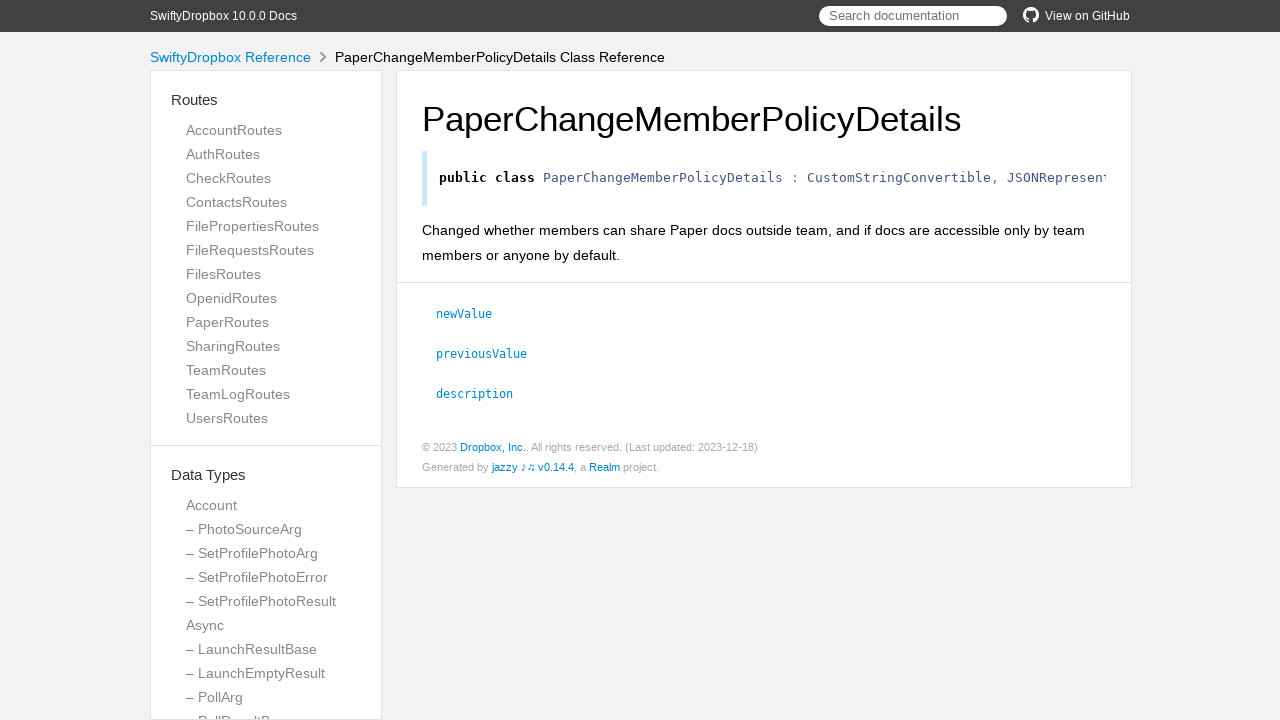

--- FILE ---
content_type: text/html; charset=utf-8
request_url: http://dropbox.github.io/SwiftyDropbox/api-docs/10.0.0/Classes/TeamLog/PaperChangeMemberPolicyDetails.html
body_size: 20966
content:
<!DOCTYPE html>
<html lang="en">
  <head>
    <title>PaperChangeMemberPolicyDetails Class Reference</title>
    <link rel="stylesheet" type="text/css" href="../../css/jazzy.css" />
    <link rel="stylesheet" type="text/css" href="../../css/highlight.css" />
    <meta charset='utf-8'>
    <script src="../../js/jquery.min.js" defer></script>
    <script src="../../js/jazzy.js" defer></script>
    
    <script src="../../js/lunr.min.js" defer></script>
    <script src="../../js/typeahead.jquery.js" defer></script>
    <script src="../../js/jazzy.search.js" defer></script>
  </head>
  <body>
    <a name="//apple_ref/swift/Class/PaperChangeMemberPolicyDetails" class="dashAnchor"></a>
    <a title="PaperChangeMemberPolicyDetails Class Reference"></a>
    <header>
      <div class="content-wrapper">
        <p><a href="../../index.html">SwiftyDropbox 10.0.0 Docs</a></p>
        <p class="header-right"><a href="https://github.com/dropbox/SwiftyDropbox"><img src="../../img/gh.png" alt="GitHub"/>View on GitHub</a></p>
        <div class="header-right">
          <form role="search" action="../../search.json">
            <input type="text" placeholder="Search documentation" data-typeahead>
          </form>
        </div>
      </div>
    </header>
    <div class="content-wrapper">
      <p id="breadcrumbs">
        <a href="../../index.html">SwiftyDropbox Reference</a>
        <img id="carat" src="../../img/carat.png" alt=""/>
        PaperChangeMemberPolicyDetails Class Reference
      </p>
    </div>
    <div class="content-wrapper">
      <nav class="sidebar">
        <ul class="nav-groups">
          <li class="nav-group-name">
            <a href="../../Routes.html">Routes</a>
            <ul class="nav-group-tasks">
              <li class="nav-group-task">
                <a href="../../Classes/AccountRoutes.html">AccountRoutes</a>
              </li>
              <li class="nav-group-task">
                <a href="../../Classes/AuthRoutes.html">AuthRoutes</a>
              </li>
              <li class="nav-group-task">
                <a href="../../Classes/CheckRoutes.html">CheckRoutes</a>
              </li>
              <li class="nav-group-task">
                <a href="../../Classes/ContactsRoutes.html">ContactsRoutes</a>
              </li>
              <li class="nav-group-task">
                <a href="../../Classes/FilePropertiesRoutes.html">FilePropertiesRoutes</a>
              </li>
              <li class="nav-group-task">
                <a href="../../Classes/FileRequestsRoutes.html">FileRequestsRoutes</a>
              </li>
              <li class="nav-group-task">
                <a href="../../Classes/FilesRoutes.html">FilesRoutes</a>
              </li>
              <li class="nav-group-task">
                <a href="../../Classes/OpenidRoutes.html">OpenidRoutes</a>
              </li>
              <li class="nav-group-task">
                <a href="../../Routes.html#/s:13SwiftyDropbox11PaperRoutesC">PaperRoutes</a>
              </li>
              <li class="nav-group-task">
                <a href="../../Classes/SharingRoutes.html">SharingRoutes</a>
              </li>
              <li class="nav-group-task">
                <a href="../../Classes/TeamRoutes.html">TeamRoutes</a>
              </li>
              <li class="nav-group-task">
                <a href="../../Classes/TeamLogRoutes.html">TeamLogRoutes</a>
              </li>
              <li class="nav-group-task">
                <a href="../../Classes/UsersRoutes.html">UsersRoutes</a>
              </li>
            </ul>
          </li>
          <li class="nav-group-name">
            <a href="../../Data%20Types.html">Data Types</a>
            <ul class="nav-group-tasks">
              <li class="nav-group-task">
                <a href="../../Classes/Account.html">Account</a>
              </li>
              <li class="nav-group-task">
                <a href="../../Classes/Account/PhotoSourceArg.html">– PhotoSourceArg</a>
              </li>
              <li class="nav-group-task">
                <a href="../../Classes/Account/SetProfilePhotoArg.html">– SetProfilePhotoArg</a>
              </li>
              <li class="nav-group-task">
                <a href="../../Classes/Account/SetProfilePhotoError.html">– SetProfilePhotoError</a>
              </li>
              <li class="nav-group-task">
                <a href="../../Classes/Account/SetProfilePhotoResult.html">– SetProfilePhotoResult</a>
              </li>
              <li class="nav-group-task">
                <a href="../../Classes/Async.html">Async</a>
              </li>
              <li class="nav-group-task">
                <a href="../../Classes/Async/LaunchResultBase.html">– LaunchResultBase</a>
              </li>
              <li class="nav-group-task">
                <a href="../../Classes/Async/LaunchEmptyResult.html">– LaunchEmptyResult</a>
              </li>
              <li class="nav-group-task">
                <a href="../../Classes/Async/PollArg.html">– PollArg</a>
              </li>
              <li class="nav-group-task">
                <a href="../../Classes/Async/PollResultBase.html">– PollResultBase</a>
              </li>
              <li class="nav-group-task">
                <a href="../../Classes/Async/PollEmptyResult.html">– PollEmptyResult</a>
              </li>
              <li class="nav-group-task">
                <a href="../../Classes/Async/PollError.html">– PollError</a>
              </li>
              <li class="nav-group-task">
                <a href="../../Classes/Auth.html">Auth</a>
              </li>
              <li class="nav-group-task">
                <a href="../../Classes/Auth/AccessError.html">– AccessError</a>
              </li>
              <li class="nav-group-task">
                <a href="../../Classes/Auth/AuthError.html">– AuthError</a>
              </li>
              <li class="nav-group-task">
                <a href="../../Classes/Auth/InvalidAccountTypeError.html">– InvalidAccountTypeError</a>
              </li>
              <li class="nav-group-task">
                <a href="../../Classes/Auth/PaperAccessError.html">– PaperAccessError</a>
              </li>
              <li class="nav-group-task">
                <a href="../../Classes/Auth/RateLimitError.html">– RateLimitError</a>
              </li>
              <li class="nav-group-task">
                <a href="../../Classes/Auth/RateLimitReason.html">– RateLimitReason</a>
              </li>
              <li class="nav-group-task">
                <a href="../../Classes/Auth/TokenFromOAuth1Arg.html">– TokenFromOAuth1Arg</a>
              </li>
              <li class="nav-group-task">
                <a href="../../Classes/Auth/TokenFromOAuth1Error.html">– TokenFromOAuth1Error</a>
              </li>
              <li class="nav-group-task">
                <a href="../../Classes/Auth/TokenFromOAuth1Result.html">– TokenFromOAuth1Result</a>
              </li>
              <li class="nav-group-task">
                <a href="../../Classes/Auth/TokenScopeError.html">– TokenScopeError</a>
              </li>
              <li class="nav-group-task">
                <a href="../../Classes/Check.html">Check</a>
              </li>
              <li class="nav-group-task">
                <a href="../../Classes/Check/EchoArg.html">– EchoArg</a>
              </li>
              <li class="nav-group-task">
                <a href="../../Classes/Check/EchoResult.html">– EchoResult</a>
              </li>
              <li class="nav-group-task">
                <a href="../../Classes/Common.html">Common</a>
              </li>
              <li class="nav-group-task">
                <a href="../../Classes/Common/PathRoot.html">– PathRoot</a>
              </li>
              <li class="nav-group-task">
                <a href="../../Classes/Common/PathRootError.html">– PathRootError</a>
              </li>
              <li class="nav-group-task">
                <a href="../../Classes/Common/RootInfo.html">– RootInfo</a>
              </li>
              <li class="nav-group-task">
                <a href="../../Classes/Common/TeamRootInfo.html">– TeamRootInfo</a>
              </li>
              <li class="nav-group-task">
                <a href="../../Classes/Common.html#/s:13SwiftyDropbox6CommonC12UserRootInfoC">– UserRootInfo</a>
              </li>
              <li class="nav-group-task">
                <a href="../../Classes/Contacts.html">Contacts</a>
              </li>
              <li class="nav-group-task">
                <a href="../../Classes/Contacts/DeleteManualContactsArg.html">– DeleteManualContactsArg</a>
              </li>
              <li class="nav-group-task">
                <a href="../../Classes/Contacts/DeleteManualContactsError.html">– DeleteManualContactsError</a>
              </li>
              <li class="nav-group-task">
                <a href="../../Classes/FileProperties.html">FileProperties</a>
              </li>
              <li class="nav-group-task">
                <a href="../../Classes/FileProperties/AddPropertiesArg.html">– AddPropertiesArg</a>
              </li>
              <li class="nav-group-task">
                <a href="../../Classes/FileProperties/TemplateError.html">– TemplateError</a>
              </li>
              <li class="nav-group-task">
                <a href="../../Classes/FileProperties/PropertiesError.html">– PropertiesError</a>
              </li>
              <li class="nav-group-task">
                <a href="../../Classes/FileProperties/InvalidPropertyGroupError.html">– InvalidPropertyGroupError</a>
              </li>
              <li class="nav-group-task">
                <a href="../../Classes/FileProperties/AddPropertiesError.html">– AddPropertiesError</a>
              </li>
              <li class="nav-group-task">
                <a href="../../Classes/FileProperties/PropertyGroupTemplate.html">– PropertyGroupTemplate</a>
              </li>
              <li class="nav-group-task">
                <a href="../../Classes/FileProperties.html#/s:13SwiftyDropbox14FilePropertiesC14AddTemplateArgC">– AddTemplateArg</a>
              </li>
              <li class="nav-group-task">
                <a href="../../Classes/FileProperties/AddTemplateResult.html">– AddTemplateResult</a>
              </li>
              <li class="nav-group-task">
                <a href="../../Classes/FileProperties/GetTemplateArg.html">– GetTemplateArg</a>
              </li>
              <li class="nav-group-task">
                <a href="../../Classes/FileProperties.html#/s:13SwiftyDropbox14FilePropertiesC17GetTemplateResultC">– GetTemplateResult</a>
              </li>
              <li class="nav-group-task">
                <a href="../../Classes/FileProperties/ListTemplateResult.html">– ListTemplateResult</a>
              </li>
              <li class="nav-group-task">
                <a href="../../Classes/FileProperties/LogicalOperator.html">– LogicalOperator</a>
              </li>
              <li class="nav-group-task">
                <a href="../../Classes/FileProperties/LookUpPropertiesError.html">– LookUpPropertiesError</a>
              </li>
              <li class="nav-group-task">
                <a href="../../Classes/FileProperties/LookupError.html">– LookupError</a>
              </li>
              <li class="nav-group-task">
                <a href="../../Classes/FileProperties/ModifyTemplateError.html">– ModifyTemplateError</a>
              </li>
              <li class="nav-group-task">
                <a href="../../Classes/FileProperties/OverwritePropertyGroupArg.html">– OverwritePropertyGroupArg</a>
              </li>
              <li class="nav-group-task">
                <a href="../../Classes/FileProperties/PropertiesSearchArg.html">– PropertiesSearchArg</a>
              </li>
              <li class="nav-group-task">
                <a href="../../Classes/FileProperties/PropertiesSearchContinueArg.html">– PropertiesSearchContinueArg</a>
              </li>
              <li class="nav-group-task">
                <a href="../../Classes/FileProperties/PropertiesSearchContinueError.html">– PropertiesSearchContinueError</a>
              </li>
              <li class="nav-group-task">
                <a href="../../Classes/FileProperties/PropertiesSearchError.html">– PropertiesSearchError</a>
              </li>
              <li class="nav-group-task">
                <a href="../../Classes/FileProperties/PropertiesSearchMatch.html">– PropertiesSearchMatch</a>
              </li>
              <li class="nav-group-task">
                <a href="../../Classes/FileProperties/PropertiesSearchMode.html">– PropertiesSearchMode</a>
              </li>
              <li class="nav-group-task">
                <a href="../../Classes/FileProperties/PropertiesSearchQuery.html">– PropertiesSearchQuery</a>
              </li>
              <li class="nav-group-task">
                <a href="../../Classes/FileProperties/PropertiesSearchResult.html">– PropertiesSearchResult</a>
              </li>
              <li class="nav-group-task">
                <a href="../../Classes/FileProperties/PropertyField.html">– PropertyField</a>
              </li>
              <li class="nav-group-task">
                <a href="../../Classes/FileProperties/PropertyFieldTemplate.html">– PropertyFieldTemplate</a>
              </li>
              <li class="nav-group-task">
                <a href="../../Classes/FileProperties/PropertyGroup.html">– PropertyGroup</a>
              </li>
              <li class="nav-group-task">
                <a href="../../Classes/FileProperties/PropertyGroupUpdate.html">– PropertyGroupUpdate</a>
              </li>
              <li class="nav-group-task">
                <a href="../../Classes/FileProperties/PropertyType.html">– PropertyType</a>
              </li>
              <li class="nav-group-task">
                <a href="../../Classes/FileProperties/RemovePropertiesArg.html">– RemovePropertiesArg</a>
              </li>
              <li class="nav-group-task">
                <a href="../../Classes/FileProperties/RemovePropertiesError.html">– RemovePropertiesError</a>
              </li>
              <li class="nav-group-task">
                <a href="../../Classes/FileProperties/RemoveTemplateArg.html">– RemoveTemplateArg</a>
              </li>
              <li class="nav-group-task">
                <a href="../../Classes/FileProperties/TemplateFilterBase.html">– TemplateFilterBase</a>
              </li>
              <li class="nav-group-task">
                <a href="../../Classes/FileProperties/TemplateFilter.html">– TemplateFilter</a>
              </li>
              <li class="nav-group-task">
                <a href="../../Classes/FileProperties/TemplateOwnerType.html">– TemplateOwnerType</a>
              </li>
              <li class="nav-group-task">
                <a href="../../Classes/FileProperties/UpdatePropertiesArg.html">– UpdatePropertiesArg</a>
              </li>
              <li class="nav-group-task">
                <a href="../../Classes/FileProperties/UpdatePropertiesError.html">– UpdatePropertiesError</a>
              </li>
              <li class="nav-group-task">
                <a href="../../Classes/FileProperties/UpdateTemplateArg.html">– UpdateTemplateArg</a>
              </li>
              <li class="nav-group-task">
                <a href="../../Classes/FileProperties/UpdateTemplateResult.html">– UpdateTemplateResult</a>
              </li>
              <li class="nav-group-task">
                <a href="../../Classes/FileRequests.html">FileRequests</a>
              </li>
              <li class="nav-group-task">
                <a href="../../Classes/FileRequests/GeneralFileRequestsError.html">– GeneralFileRequestsError</a>
              </li>
              <li class="nav-group-task">
                <a href="../../Classes/FileRequests/CountFileRequestsError.html">– CountFileRequestsError</a>
              </li>
              <li class="nav-group-task">
                <a href="../../Classes/FileRequests/CountFileRequestsResult.html">– CountFileRequestsResult</a>
              </li>
              <li class="nav-group-task">
                <a href="../../Classes/FileRequests/CreateFileRequestArgs.html">– CreateFileRequestArgs</a>
              </li>
              <li class="nav-group-task">
                <a href="../../Classes/FileRequests/FileRequestError.html">– FileRequestError</a>
              </li>
              <li class="nav-group-task">
                <a href="../../Classes/FileRequests/CreateFileRequestError.html">– CreateFileRequestError</a>
              </li>
              <li class="nav-group-task">
                <a href="../../Classes/FileRequests/DeleteAllClosedFileRequestsError.html">– DeleteAllClosedFileRequestsError</a>
              </li>
              <li class="nav-group-task">
                <a href="../../Classes/FileRequests/DeleteAllClosedFileRequestsResult.html">– DeleteAllClosedFileRequestsResult</a>
              </li>
              <li class="nav-group-task">
                <a href="../../Classes/FileRequests/DeleteFileRequestArgs.html">– DeleteFileRequestArgs</a>
              </li>
              <li class="nav-group-task">
                <a href="../../Classes/FileRequests/DeleteFileRequestError.html">– DeleteFileRequestError</a>
              </li>
              <li class="nav-group-task">
                <a href="../../Classes/FileRequests/DeleteFileRequestsResult.html">– DeleteFileRequestsResult</a>
              </li>
              <li class="nav-group-task">
                <a href="../../Classes/FileRequests/FileRequest.html">– FileRequest</a>
              </li>
              <li class="nav-group-task">
                <a href="../../Classes/FileRequests/FileRequestDeadline.html">– FileRequestDeadline</a>
              </li>
              <li class="nav-group-task">
                <a href="../../Classes/FileRequests/GetFileRequestArgs.html">– GetFileRequestArgs</a>
              </li>
              <li class="nav-group-task">
                <a href="../../Classes/FileRequests/GetFileRequestError.html">– GetFileRequestError</a>
              </li>
              <li class="nav-group-task">
                <a href="../../Classes/FileRequests/GracePeriod.html">– GracePeriod</a>
              </li>
              <li class="nav-group-task">
                <a href="../../Classes/FileRequests/ListFileRequestsArg.html">– ListFileRequestsArg</a>
              </li>
              <li class="nav-group-task">
                <a href="../../Classes/FileRequests/ListFileRequestsContinueArg.html">– ListFileRequestsContinueArg</a>
              </li>
              <li class="nav-group-task">
                <a href="../../Classes/FileRequests/ListFileRequestsContinueError.html">– ListFileRequestsContinueError</a>
              </li>
              <li class="nav-group-task">
                <a href="../../Classes/FileRequests/ListFileRequestsError.html">– ListFileRequestsError</a>
              </li>
              <li class="nav-group-task">
                <a href="../../Classes/FileRequests/ListFileRequestsResult.html">– ListFileRequestsResult</a>
              </li>
              <li class="nav-group-task">
                <a href="../../Classes/FileRequests/ListFileRequestsV2Result.html">– ListFileRequestsV2Result</a>
              </li>
              <li class="nav-group-task">
                <a href="../../Classes/FileRequests/UpdateFileRequestArgs.html">– UpdateFileRequestArgs</a>
              </li>
              <li class="nav-group-task">
                <a href="../../Classes/FileRequests/UpdateFileRequestDeadline.html">– UpdateFileRequestDeadline</a>
              </li>
              <li class="nav-group-task">
                <a href="../../Classes/FileRequests/UpdateFileRequestError.html">– UpdateFileRequestError</a>
              </li>
              <li class="nav-group-task">
                <a href="../../Classes/Files.html">Files</a>
              </li>
              <li class="nav-group-task">
                <a href="../../Classes/Files/AddTagArg.html">– AddTagArg</a>
              </li>
              <li class="nav-group-task">
                <a href="../../Classes/Files/BaseTagError.html">– BaseTagError</a>
              </li>
              <li class="nav-group-task">
                <a href="../../Classes/Files/AddTagError.html">– AddTagError</a>
              </li>
              <li class="nav-group-task">
                <a href="../../Classes/Files/GetMetadataArg.html">– GetMetadataArg</a>
              </li>
              <li class="nav-group-task">
                <a href="../../Classes/Files/AlphaGetMetadataArg.html">– AlphaGetMetadataArg</a>
              </li>
              <li class="nav-group-task">
                <a href="../../Classes/Files/GetMetadataError.html">– GetMetadataError</a>
              </li>
              <li class="nav-group-task">
                <a href="../../Classes/Files/AlphaGetMetadataError.html">– AlphaGetMetadataError</a>
              </li>
              <li class="nav-group-task">
                <a href="../../Classes/Files/CommitInfo.html">– CommitInfo</a>
              </li>
              <li class="nav-group-task">
                <a href="../../Classes/Files/ContentSyncSetting.html">– ContentSyncSetting</a>
              </li>
              <li class="nav-group-task">
                <a href="../../Classes/Files/ContentSyncSettingArg.html">– ContentSyncSettingArg</a>
              </li>
              <li class="nav-group-task">
                <a href="../../Classes/Files/CreateFolderArg.html">– CreateFolderArg</a>
              </li>
              <li class="nav-group-task">
                <a href="../../Classes/Files/CreateFolderBatchArg.html">– CreateFolderBatchArg</a>
              </li>
              <li class="nav-group-task">
                <a href="../../Classes/Files/CreateFolderBatchError.html">– CreateFolderBatchError</a>
              </li>
              <li class="nav-group-task">
                <a href="../../Classes/Files/CreateFolderBatchJobStatus.html">– CreateFolderBatchJobStatus</a>
              </li>
              <li class="nav-group-task">
                <a href="../../Classes/Files/CreateFolderBatchLaunch.html">– CreateFolderBatchLaunch</a>
              </li>
              <li class="nav-group-task">
                <a href="../../Classes/Files/FileOpsResult.html">– FileOpsResult</a>
              </li>
              <li class="nav-group-task">
                <a href="../../Classes/Files/CreateFolderBatchResult.html">– CreateFolderBatchResult</a>
              </li>
              <li class="nav-group-task">
                <a href="../../Classes/Files/CreateFolderBatchResultEntry.html">– CreateFolderBatchResultEntry</a>
              </li>
              <li class="nav-group-task">
                <a href="../../Classes/Files/CreateFolderEntryError.html">– CreateFolderEntryError</a>
              </li>
              <li class="nav-group-task">
                <a href="../../Classes/Files/CreateFolderEntryResult.html">– CreateFolderEntryResult</a>
              </li>
              <li class="nav-group-task">
                <a href="../../Classes/Files/CreateFolderError.html">– CreateFolderError</a>
              </li>
              <li class="nav-group-task">
                <a href="../../Classes/Files/CreateFolderResult.html">– CreateFolderResult</a>
              </li>
              <li class="nav-group-task">
                <a href="../../Classes/Files/DeleteArg.html">– DeleteArg</a>
              </li>
              <li class="nav-group-task">
                <a href="../../Classes/Files/DeleteBatchArg.html">– DeleteBatchArg</a>
              </li>
              <li class="nav-group-task">
                <a href="../../Classes/Files/DeleteBatchError.html">– DeleteBatchError</a>
              </li>
              <li class="nav-group-task">
                <a href="../../Classes/Files/DeleteBatchJobStatus.html">– DeleteBatchJobStatus</a>
              </li>
              <li class="nav-group-task">
                <a href="../../Classes/Files/DeleteBatchLaunch.html">– DeleteBatchLaunch</a>
              </li>
              <li class="nav-group-task">
                <a href="../../Classes/Files/DeleteBatchResult.html">– DeleteBatchResult</a>
              </li>
              <li class="nav-group-task">
                <a href="../../Classes/Files/DeleteBatchResultData.html">– DeleteBatchResultData</a>
              </li>
              <li class="nav-group-task">
                <a href="../../Classes/Files/DeleteBatchResultEntry.html">– DeleteBatchResultEntry</a>
              </li>
              <li class="nav-group-task">
                <a href="../../Classes/Files/DeleteError.html">– DeleteError</a>
              </li>
              <li class="nav-group-task">
                <a href="../../Classes/Files/DeleteResult.html">– DeleteResult</a>
              </li>
              <li class="nav-group-task">
                <a href="../../Classes/Files/Metadata.html">– Metadata</a>
              </li>
              <li class="nav-group-task">
                <a href="../../Classes/Files.html#/s:13SwiftyDropbox5FilesC15DeletedMetadataC">– DeletedMetadata</a>
              </li>
              <li class="nav-group-task">
                <a href="../../Classes/Files/Dimensions.html">– Dimensions</a>
              </li>
              <li class="nav-group-task">
                <a href="../../Classes/Files/DownloadArg.html">– DownloadArg</a>
              </li>
              <li class="nav-group-task">
                <a href="../../Classes/Files/DownloadError.html">– DownloadError</a>
              </li>
              <li class="nav-group-task">
                <a href="../../Classes/Files/DownloadZipArg.html">– DownloadZipArg</a>
              </li>
              <li class="nav-group-task">
                <a href="../../Classes/Files/DownloadZipError.html">– DownloadZipError</a>
              </li>
              <li class="nav-group-task">
                <a href="../../Classes/Files/DownloadZipResult.html">– DownloadZipResult</a>
              </li>
              <li class="nav-group-task">
                <a href="../../Classes/Files/ExportArg.html">– ExportArg</a>
              </li>
              <li class="nav-group-task">
                <a href="../../Classes/Files/ExportError.html">– ExportError</a>
              </li>
              <li class="nav-group-task">
                <a href="../../Classes/Files/ExportInfo.html">– ExportInfo</a>
              </li>
              <li class="nav-group-task">
                <a href="../../Classes/Files/ExportMetadata.html">– ExportMetadata</a>
              </li>
              <li class="nav-group-task">
                <a href="../../Classes/Files/ExportResult.html">– ExportResult</a>
              </li>
              <li class="nav-group-task">
                <a href="../../Classes/Files/FileCategory.html">– FileCategory</a>
              </li>
              <li class="nav-group-task">
                <a href="../../Classes/Files/FileLock.html">– FileLock</a>
              </li>
              <li class="nav-group-task">
                <a href="../../Classes/Files/FileLockContent.html">– FileLockContent</a>
              </li>
              <li class="nav-group-task">
                <a href="../../Classes/Files/FileLockMetadata.html">– FileLockMetadata</a>
              </li>
              <li class="nav-group-task">
                <a href="../../Classes/Files/FileMetadata.html">– FileMetadata</a>
              </li>
              <li class="nav-group-task">
                <a href="../../Classes/Files/SharingInfo.html">– SharingInfo</a>
              </li>
              <li class="nav-group-task">
                <a href="../../Classes/Files/FileSharingInfo.html">– FileSharingInfo</a>
              </li>
              <li class="nav-group-task">
                <a href="../../Classes/Files/FileStatus.html">– FileStatus</a>
              </li>
              <li class="nav-group-task">
                <a href="../../Classes/Files/FolderMetadata.html">– FolderMetadata</a>
              </li>
              <li class="nav-group-task">
                <a href="../../Classes/Files/FolderSharingInfo.html">– FolderSharingInfo</a>
              </li>
              <li class="nav-group-task">
                <a href="../../Classes/Files/GetCopyReferenceArg.html">– GetCopyReferenceArg</a>
              </li>
              <li class="nav-group-task">
                <a href="../../Classes/Files/GetCopyReferenceError.html">– GetCopyReferenceError</a>
              </li>
              <li class="nav-group-task">
                <a href="../../Classes/Files/GetCopyReferenceResult.html">– GetCopyReferenceResult</a>
              </li>
              <li class="nav-group-task">
                <a href="../../Classes/Files/GetTagsArg.html">– GetTagsArg</a>
              </li>
              <li class="nav-group-task">
                <a href="../../Classes/Files/GetTagsResult.html">– GetTagsResult</a>
              </li>
              <li class="nav-group-task">
                <a href="../../Classes/Files/GetTemporaryLinkArg.html">– GetTemporaryLinkArg</a>
              </li>
              <li class="nav-group-task">
                <a href="../../Classes/Files/GetTemporaryLinkError.html">– GetTemporaryLinkError</a>
              </li>
              <li class="nav-group-task">
                <a href="../../Classes/Files/GetTemporaryLinkResult.html">– GetTemporaryLinkResult</a>
              </li>
              <li class="nav-group-task">
                <a href="../../Classes/Files/GetTemporaryUploadLinkArg.html">– GetTemporaryUploadLinkArg</a>
              </li>
              <li class="nav-group-task">
                <a href="../../Classes/Files/GetTemporaryUploadLinkResult.html">– GetTemporaryUploadLinkResult</a>
              </li>
              <li class="nav-group-task">
                <a href="../../Classes/Files/GetThumbnailBatchArg.html">– GetThumbnailBatchArg</a>
              </li>
              <li class="nav-group-task">
                <a href="../../Classes/Files/GetThumbnailBatchError.html">– GetThumbnailBatchError</a>
              </li>
              <li class="nav-group-task">
                <a href="../../Classes/Files/GetThumbnailBatchResult.html">– GetThumbnailBatchResult</a>
              </li>
              <li class="nav-group-task">
                <a href="../../Classes/Files/GetThumbnailBatchResultData.html">– GetThumbnailBatchResultData</a>
              </li>
              <li class="nav-group-task">
                <a href="../../Classes/Files/GetThumbnailBatchResultEntry.html">– GetThumbnailBatchResultEntry</a>
              </li>
              <li class="nav-group-task">
                <a href="../../Classes/Files/GpsCoordinates.html">– GpsCoordinates</a>
              </li>
              <li class="nav-group-task">
                <a href="../../Classes/Files/HighlightSpan.html">– HighlightSpan</a>
              </li>
              <li class="nav-group-task">
                <a href="../../Classes/Files/ImportFormat.html">– ImportFormat</a>
              </li>
              <li class="nav-group-task">
                <a href="../../Classes/Files/ListFolderArg.html">– ListFolderArg</a>
              </li>
              <li class="nav-group-task">
                <a href="../../Classes/Files/ListFolderContinueArg.html">– ListFolderContinueArg</a>
              </li>
              <li class="nav-group-task">
                <a href="../../Classes/Files/ListFolderContinueError.html">– ListFolderContinueError</a>
              </li>
              <li class="nav-group-task">
                <a href="../../Classes/Files/ListFolderError.html">– ListFolderError</a>
              </li>
              <li class="nav-group-task">
                <a href="../../Classes/Files/ListFolderGetLatestCursorResult.html">– ListFolderGetLatestCursorResult</a>
              </li>
              <li class="nav-group-task">
                <a href="../../Classes/Files/ListFolderLongpollArg.html">– ListFolderLongpollArg</a>
              </li>
              <li class="nav-group-task">
                <a href="../../Classes/Files/ListFolderLongpollError.html">– ListFolderLongpollError</a>
              </li>
              <li class="nav-group-task">
                <a href="../../Classes/Files/ListFolderLongpollResult.html">– ListFolderLongpollResult</a>
              </li>
              <li class="nav-group-task">
                <a href="../../Classes/Files/ListFolderResult.html">– ListFolderResult</a>
              </li>
              <li class="nav-group-task">
                <a href="../../Classes/Files/ListRevisionsArg.html">– ListRevisionsArg</a>
              </li>
              <li class="nav-group-task">
                <a href="../../Classes/Files/ListRevisionsError.html">– ListRevisionsError</a>
              </li>
              <li class="nav-group-task">
                <a href="../../Classes/Files/ListRevisionsMode.html">– ListRevisionsMode</a>
              </li>
              <li class="nav-group-task">
                <a href="../../Classes/Files/ListRevisionsResult.html">– ListRevisionsResult</a>
              </li>
              <li class="nav-group-task">
                <a href="../../Classes/Files/LockConflictError.html">– LockConflictError</a>
              </li>
              <li class="nav-group-task">
                <a href="../../Classes/Files/LockFileArg.html">– LockFileArg</a>
              </li>
              <li class="nav-group-task">
                <a href="../../Classes/Files/LockFileBatchArg.html">– LockFileBatchArg</a>
              </li>
              <li class="nav-group-task">
                <a href="../../Classes/Files/LockFileBatchResult.html">– LockFileBatchResult</a>
              </li>
              <li class="nav-group-task">
                <a href="../../Classes/Files/LockFileError.html">– LockFileError</a>
              </li>
              <li class="nav-group-task">
                <a href="../../Classes/Files/LockFileResult.html">– LockFileResult</a>
              </li>
              <li class="nav-group-task">
                <a href="../../Classes/Files/LockFileResultEntry.html">– LockFileResultEntry</a>
              </li>
              <li class="nav-group-task">
                <a href="../../Classes/Files/LookupError.html">– LookupError</a>
              </li>
              <li class="nav-group-task">
                <a href="../../Classes/Files/MediaInfo.html">– MediaInfo</a>
              </li>
              <li class="nav-group-task">
                <a href="../../Classes/Files/MediaMetadata.html">– MediaMetadata</a>
              </li>
              <li class="nav-group-task">
                <a href="../../Classes/Files/MetadataV2.html">– MetadataV2</a>
              </li>
              <li class="nav-group-task">
                <a href="../../Classes/Files/MinimalFileLinkMetadata.html">– MinimalFileLinkMetadata</a>
              </li>
              <li class="nav-group-task">
                <a href="../../Classes/Files/RelocationBatchArgBase.html">– RelocationBatchArgBase</a>
              </li>
              <li class="nav-group-task">
                <a href="../../Classes/Files/MoveBatchArg.html">– MoveBatchArg</a>
              </li>
              <li class="nav-group-task">
                <a href="../../Classes/Files/MoveIntoFamilyError.html">– MoveIntoFamilyError</a>
              </li>
              <li class="nav-group-task">
                <a href="../../Classes/Files/MoveIntoVaultError.html">– MoveIntoVaultError</a>
              </li>
              <li class="nav-group-task">
                <a href="../../Classes/Files/PaperContentError.html">– PaperContentError</a>
              </li>
              <li class="nav-group-task">
                <a href="../../Classes/Files/PaperCreateArg.html">– PaperCreateArg</a>
              </li>
              <li class="nav-group-task">
                <a href="../../Classes/Files/PaperCreateError.html">– PaperCreateError</a>
              </li>
              <li class="nav-group-task">
                <a href="../../Classes/Files/PaperCreateResult.html">– PaperCreateResult</a>
              </li>
              <li class="nav-group-task">
                <a href="../../Classes/Files/PaperDocUpdatePolicy.html">– PaperDocUpdatePolicy</a>
              </li>
              <li class="nav-group-task">
                <a href="../../Classes/Files/PaperUpdateArg.html">– PaperUpdateArg</a>
              </li>
              <li class="nav-group-task">
                <a href="../../Classes/Files/PaperUpdateError.html">– PaperUpdateError</a>
              </li>
              <li class="nav-group-task">
                <a href="../../Classes/Files/PaperUpdateResult.html">– PaperUpdateResult</a>
              </li>
              <li class="nav-group-task">
                <a href="../../Classes/Files/PathOrLink.html">– PathOrLink</a>
              </li>
              <li class="nav-group-task">
                <a href="../../Classes/Files/PathToTags.html">– PathToTags</a>
              </li>
              <li class="nav-group-task">
                <a href="../../Classes/Files.html#/s:13SwiftyDropbox5FilesC13PhotoMetadataC">– PhotoMetadata</a>
              </li>
              <li class="nav-group-task">
                <a href="../../Classes/Files/PreviewArg.html">– PreviewArg</a>
              </li>
              <li class="nav-group-task">
                <a href="../../Classes/Files/PreviewError.html">– PreviewError</a>
              </li>
              <li class="nav-group-task">
                <a href="../../Classes/Files/PreviewResult.html">– PreviewResult</a>
              </li>
              <li class="nav-group-task">
                <a href="../../Classes/Files/RelocationPath.html">– RelocationPath</a>
              </li>
              <li class="nav-group-task">
                <a href="../../Classes/Files/RelocationArg.html">– RelocationArg</a>
              </li>
              <li class="nav-group-task">
                <a href="../../Classes/Files/RelocationBatchArg.html">– RelocationBatchArg</a>
              </li>
              <li class="nav-group-task">
                <a href="../../Classes/Files/RelocationError.html">– RelocationError</a>
              </li>
              <li class="nav-group-task">
                <a href="../../Classes/Files/RelocationBatchError.html">– RelocationBatchError</a>
              </li>
              <li class="nav-group-task">
                <a href="../../Classes/Files/RelocationBatchErrorEntry.html">– RelocationBatchErrorEntry</a>
              </li>
              <li class="nav-group-task">
                <a href="../../Classes/Files/RelocationBatchJobStatus.html">– RelocationBatchJobStatus</a>
              </li>
              <li class="nav-group-task">
                <a href="../../Classes/Files/RelocationBatchLaunch.html">– RelocationBatchLaunch</a>
              </li>
              <li class="nav-group-task">
                <a href="../../Classes/Files/RelocationBatchResult.html">– RelocationBatchResult</a>
              </li>
              <li class="nav-group-task">
                <a href="../../Classes/Files/RelocationBatchResultData.html">– RelocationBatchResultData</a>
              </li>
              <li class="nav-group-task">
                <a href="../../Classes/Files/RelocationBatchResultEntry.html">– RelocationBatchResultEntry</a>
              </li>
              <li class="nav-group-task">
                <a href="../../Classes/Files/RelocationBatchV2JobStatus.html">– RelocationBatchV2JobStatus</a>
              </li>
              <li class="nav-group-task">
                <a href="../../Classes/Files/RelocationBatchV2Launch.html">– RelocationBatchV2Launch</a>
              </li>
              <li class="nav-group-task">
                <a href="../../Classes/Files/RelocationBatchV2Result.html">– RelocationBatchV2Result</a>
              </li>
              <li class="nav-group-task">
                <a href="../../Classes/Files/RelocationResult.html">– RelocationResult</a>
              </li>
              <li class="nav-group-task">
                <a href="../../Classes/Files/RemoveTagArg.html">– RemoveTagArg</a>
              </li>
              <li class="nav-group-task">
                <a href="../../Classes/Files/RemoveTagError.html">– RemoveTagError</a>
              </li>
              <li class="nav-group-task">
                <a href="../../Classes/Files/RestoreArg.html">– RestoreArg</a>
              </li>
              <li class="nav-group-task">
                <a href="../../Classes/Files/RestoreError.html">– RestoreError</a>
              </li>
              <li class="nav-group-task">
                <a href="../../Classes/Files/SaveCopyReferenceArg.html">– SaveCopyReferenceArg</a>
              </li>
              <li class="nav-group-task">
                <a href="../../Classes/Files/SaveCopyReferenceError.html">– SaveCopyReferenceError</a>
              </li>
              <li class="nav-group-task">
                <a href="../../Classes/Files/SaveCopyReferenceResult.html">– SaveCopyReferenceResult</a>
              </li>
              <li class="nav-group-task">
                <a href="../../Classes/Files/SaveUrlArg.html">– SaveUrlArg</a>
              </li>
              <li class="nav-group-task">
                <a href="../../Classes/Files/SaveUrlError.html">– SaveUrlError</a>
              </li>
              <li class="nav-group-task">
                <a href="../../Classes/Files/SaveUrlJobStatus.html">– SaveUrlJobStatus</a>
              </li>
              <li class="nav-group-task">
                <a href="../../Classes/Files/SaveUrlResult.html">– SaveUrlResult</a>
              </li>
              <li class="nav-group-task">
                <a href="../../Classes/Files/SearchArg.html">– SearchArg</a>
              </li>
              <li class="nav-group-task">
                <a href="../../Classes/Files/SearchError.html">– SearchError</a>
              </li>
              <li class="nav-group-task">
                <a href="../../Classes/Files/SearchMatch.html">– SearchMatch</a>
              </li>
              <li class="nav-group-task">
                <a href="../../Classes/Files/SearchMatchFieldOptions.html">– SearchMatchFieldOptions</a>
              </li>
              <li class="nav-group-task">
                <a href="../../Classes/Files/SearchMatchType.html">– SearchMatchType</a>
              </li>
              <li class="nav-group-task">
                <a href="../../Classes/Files/SearchMatchTypeV2.html">– SearchMatchTypeV2</a>
              </li>
              <li class="nav-group-task">
                <a href="../../Classes/Files/SearchMatchV2.html">– SearchMatchV2</a>
              </li>
              <li class="nav-group-task">
                <a href="../../Classes/Files/SearchMode.html">– SearchMode</a>
              </li>
              <li class="nav-group-task">
                <a href="../../Classes/Files/SearchOptions.html">– SearchOptions</a>
              </li>
              <li class="nav-group-task">
                <a href="../../Classes/Files/SearchOrderBy.html">– SearchOrderBy</a>
              </li>
              <li class="nav-group-task">
                <a href="../../Classes/Files/SearchResult.html">– SearchResult</a>
              </li>
              <li class="nav-group-task">
                <a href="../../Classes/Files/SearchV2Arg.html">– SearchV2Arg</a>
              </li>
              <li class="nav-group-task">
                <a href="../../Classes/Files/SearchV2ContinueArg.html">– SearchV2ContinueArg</a>
              </li>
              <li class="nav-group-task">
                <a href="../../Classes/Files/SearchV2Result.html">– SearchV2Result</a>
              </li>
              <li class="nav-group-task">
                <a href="../../Classes/Files/SharedLink.html">– SharedLink</a>
              </li>
              <li class="nav-group-task">
                <a href="../../Classes/Files/SharedLinkFileInfo.html">– SharedLinkFileInfo</a>
              </li>
              <li class="nav-group-task">
                <a href="../../Classes/Files/SingleUserLock.html">– SingleUserLock</a>
              </li>
              <li class="nav-group-task">
                <a href="../../Classes/Files/SymlinkInfo.html">– SymlinkInfo</a>
              </li>
              <li class="nav-group-task">
                <a href="../../Classes/Files/SyncSetting.html">– SyncSetting</a>
              </li>
              <li class="nav-group-task">
                <a href="../../Classes/Files/SyncSettingArg.html">– SyncSettingArg</a>
              </li>
              <li class="nav-group-task">
                <a href="../../Classes/Files/SyncSettingsError.html">– SyncSettingsError</a>
              </li>
              <li class="nav-group-task">
                <a href="../../Classes/Files/Tag.html">– Tag</a>
              </li>
              <li class="nav-group-task">
                <a href="../../Classes/Files/ThumbnailArg.html">– ThumbnailArg</a>
              </li>
              <li class="nav-group-task">
                <a href="../../Classes/Files/ThumbnailError.html">– ThumbnailError</a>
              </li>
              <li class="nav-group-task">
                <a href="../../Classes/Files/ThumbnailFormat.html">– ThumbnailFormat</a>
              </li>
              <li class="nav-group-task">
                <a href="../../Classes/Files/ThumbnailMode.html">– ThumbnailMode</a>
              </li>
              <li class="nav-group-task">
                <a href="../../Classes/Files/ThumbnailSize.html">– ThumbnailSize</a>
              </li>
              <li class="nav-group-task">
                <a href="../../Classes/Files/ThumbnailV2Arg.html">– ThumbnailV2Arg</a>
              </li>
              <li class="nav-group-task">
                <a href="../../Classes/Files/ThumbnailV2Error.html">– ThumbnailV2Error</a>
              </li>
              <li class="nav-group-task">
                <a href="../../Classes/Files/UnlockFileArg.html">– UnlockFileArg</a>
              </li>
              <li class="nav-group-task">
                <a href="../../Classes/Files/UnlockFileBatchArg.html">– UnlockFileBatchArg</a>
              </li>
              <li class="nav-group-task">
                <a href="../../Classes/Files/UploadArg.html">– UploadArg</a>
              </li>
              <li class="nav-group-task">
                <a href="../../Classes/Files/UploadError.html">– UploadError</a>
              </li>
              <li class="nav-group-task">
                <a href="../../Classes/Files/UploadSessionAppendArg.html">– UploadSessionAppendArg</a>
              </li>
              <li class="nav-group-task">
                <a href="../../Classes/Files/UploadSessionLookupError.html">– UploadSessionLookupError</a>
              </li>
              <li class="nav-group-task">
                <a href="../../Classes/Files/UploadSessionAppendError.html">– UploadSessionAppendError</a>
              </li>
              <li class="nav-group-task">
                <a href="../../Classes/Files/UploadSessionCursor.html">– UploadSessionCursor</a>
              </li>
              <li class="nav-group-task">
                <a href="../../Classes/Files/UploadSessionFinishArg.html">– UploadSessionFinishArg</a>
              </li>
              <li class="nav-group-task">
                <a href="../../Classes/Files/UploadSessionFinishBatchArg.html">– UploadSessionFinishBatchArg</a>
              </li>
              <li class="nav-group-task">
                <a href="../../Classes/Files/UploadSessionFinishBatchJobStatus.html">– UploadSessionFinishBatchJobStatus</a>
              </li>
              <li class="nav-group-task">
                <a href="../../Classes/Files/UploadSessionFinishBatchLaunch.html">– UploadSessionFinishBatchLaunch</a>
              </li>
              <li class="nav-group-task">
                <a href="../../Classes/Files/UploadSessionFinishBatchResult.html">– UploadSessionFinishBatchResult</a>
              </li>
              <li class="nav-group-task">
                <a href="../../Classes/Files/UploadSessionFinishBatchResultEntry.html">– UploadSessionFinishBatchResultEntry</a>
              </li>
              <li class="nav-group-task">
                <a href="../../Classes/Files/UploadSessionFinishError.html">– UploadSessionFinishError</a>
              </li>
              <li class="nav-group-task">
                <a href="../../Classes/Files/UploadSessionOffsetError.html">– UploadSessionOffsetError</a>
              </li>
              <li class="nav-group-task">
                <a href="../../Classes/Files/UploadSessionStartArg.html">– UploadSessionStartArg</a>
              </li>
              <li class="nav-group-task">
                <a href="../../Classes/Files/UploadSessionStartBatchArg.html">– UploadSessionStartBatchArg</a>
              </li>
              <li class="nav-group-task">
                <a href="../../Classes/Files/UploadSessionStartBatchResult.html">– UploadSessionStartBatchResult</a>
              </li>
              <li class="nav-group-task">
                <a href="../../Classes/Files/UploadSessionStartError.html">– UploadSessionStartError</a>
              </li>
              <li class="nav-group-task">
                <a href="../../Classes/Files/UploadSessionStartResult.html">– UploadSessionStartResult</a>
              </li>
              <li class="nav-group-task">
                <a href="../../Classes/Files/UploadSessionType.html">– UploadSessionType</a>
              </li>
              <li class="nav-group-task">
                <a href="../../Classes/Files/UploadWriteFailed.html">– UploadWriteFailed</a>
              </li>
              <li class="nav-group-task">
                <a href="../../Classes/Files/UserGeneratedTag.html">– UserGeneratedTag</a>
              </li>
              <li class="nav-group-task">
                <a href="../../Classes/Files/VideoMetadata.html">– VideoMetadata</a>
              </li>
              <li class="nav-group-task">
                <a href="../../Classes/Files/WriteConflictError.html">– WriteConflictError</a>
              </li>
              <li class="nav-group-task">
                <a href="../../Classes/Files/WriteError.html">– WriteError</a>
              </li>
              <li class="nav-group-task">
                <a href="../../Classes/Files/WriteMode.html">– WriteMode</a>
              </li>
              <li class="nav-group-task">
                <a href="../../Classes/Openid.html">Openid</a>
              </li>
              <li class="nav-group-task">
                <a href="../../Classes/Openid/OpenIdError.html">– OpenIdError</a>
              </li>
              <li class="nav-group-task">
                <a href="../../Classes/Openid/UserInfoArgs.html">– UserInfoArgs</a>
              </li>
              <li class="nav-group-task">
                <a href="../../Classes/Openid/UserInfoError.html">– UserInfoError</a>
              </li>
              <li class="nav-group-task">
                <a href="../../Classes/Openid/UserInfoResult.html">– UserInfoResult</a>
              </li>
              <li class="nav-group-task">
                <a href="../../Classes/Paper.html">Paper</a>
              </li>
              <li class="nav-group-task">
                <a href="../../Classes/Paper/AddMember.html">– AddMember</a>
              </li>
              <li class="nav-group-task">
                <a href="../../Classes/Paper/RefPaperDoc.html">– RefPaperDoc</a>
              </li>
              <li class="nav-group-task">
                <a href="../../Classes/Paper/AddPaperDocUser.html">– AddPaperDocUser</a>
              </li>
              <li class="nav-group-task">
                <a href="../../Classes/Paper/AddPaperDocUserMemberResult.html">– AddPaperDocUserMemberResult</a>
              </li>
              <li class="nav-group-task">
                <a href="../../Classes/Paper/AddPaperDocUserResult.html">– AddPaperDocUserResult</a>
              </li>
              <li class="nav-group-task">
                <a href="../../Classes/Paper/Cursor.html">– Cursor</a>
              </li>
              <li class="nav-group-task">
                <a href="../../Classes/Paper/PaperApiBaseError.html">– PaperApiBaseError</a>
              </li>
              <li class="nav-group-task">
                <a href="../../Classes/Paper/DocLookupError.html">– DocLookupError</a>
              </li>
              <li class="nav-group-task">
                <a href="../../Classes/Paper/DocSubscriptionLevel.html">– DocSubscriptionLevel</a>
              </li>
              <li class="nav-group-task">
                <a href="../../Classes/Paper/ExportFormat.html">– ExportFormat</a>
              </li>
              <li class="nav-group-task">
                <a href="../../Classes/Paper/Folder.html">– Folder</a>
              </li>
              <li class="nav-group-task">
                <a href="../../Classes/Paper/FolderSharingPolicyType.html">– FolderSharingPolicyType</a>
              </li>
              <li class="nav-group-task">
                <a href="../../Classes/Paper/FolderSubscriptionLevel.html">– FolderSubscriptionLevel</a>
              </li>
              <li class="nav-group-task">
                <a href="../../Classes/Paper/FoldersContainingPaperDoc.html">– FoldersContainingPaperDoc</a>
              </li>
              <li class="nav-group-task">
                <a href="../../Classes/Paper/ImportFormat.html">– ImportFormat</a>
              </li>
              <li class="nav-group-task">
                <a href="../../Classes/Paper/InviteeInfoWithPermissionLevel.html">– InviteeInfoWithPermissionLevel</a>
              </li>
              <li class="nav-group-task">
                <a href="../../Classes/Paper/ListDocsCursorError.html">– ListDocsCursorError</a>
              </li>
              <li class="nav-group-task">
                <a href="../../Classes/Paper/ListPaperDocsArgs.html">– ListPaperDocsArgs</a>
              </li>
              <li class="nav-group-task">
                <a href="../../Classes/Paper/ListPaperDocsContinueArgs.html">– ListPaperDocsContinueArgs</a>
              </li>
              <li class="nav-group-task">
                <a href="../../Classes/Paper/ListPaperDocsFilterBy.html">– ListPaperDocsFilterBy</a>
              </li>
              <li class="nav-group-task">
                <a href="../../Classes/Paper/ListPaperDocsResponse.html">– ListPaperDocsResponse</a>
              </li>
              <li class="nav-group-task">
                <a href="../../Classes/Paper/ListPaperDocsSortBy.html">– ListPaperDocsSortBy</a>
              </li>
              <li class="nav-group-task">
                <a href="../../Classes/Paper/ListPaperDocsSortOrder.html">– ListPaperDocsSortOrder</a>
              </li>
              <li class="nav-group-task">
                <a href="../../Classes/Paper/ListUsersCursorError.html">– ListUsersCursorError</a>
              </li>
              <li class="nav-group-task">
                <a href="../../Classes/Paper/ListUsersOnFolderArgs.html">– ListUsersOnFolderArgs</a>
              </li>
              <li class="nav-group-task">
                <a href="../../Classes/Paper/ListUsersOnFolderContinueArgs.html">– ListUsersOnFolderContinueArgs</a>
              </li>
              <li class="nav-group-task">
                <a href="../../Classes/Paper/ListUsersOnFolderResponse.html">– ListUsersOnFolderResponse</a>
              </li>
              <li class="nav-group-task">
                <a href="../../Classes/Paper/ListUsersOnPaperDocArgs.html">– ListUsersOnPaperDocArgs</a>
              </li>
              <li class="nav-group-task">
                <a href="../../Classes/Paper/ListUsersOnPaperDocContinueArgs.html">– ListUsersOnPaperDocContinueArgs</a>
              </li>
              <li class="nav-group-task">
                <a href="../../Classes/Paper/ListUsersOnPaperDocResponse.html">– ListUsersOnPaperDocResponse</a>
              </li>
              <li class="nav-group-task">
                <a href="../../Classes/Paper/PaperApiCursorError.html">– PaperApiCursorError</a>
              </li>
              <li class="nav-group-task">
                <a href="../../Classes/Paper/PaperDocCreateArgs.html">– PaperDocCreateArgs</a>
              </li>
              <li class="nav-group-task">
                <a href="../../Classes/Paper/PaperDocCreateError.html">– PaperDocCreateError</a>
              </li>
              <li class="nav-group-task">
                <a href="../../Classes/Paper/PaperDocCreateUpdateResult.html">– PaperDocCreateUpdateResult</a>
              </li>
              <li class="nav-group-task">
                <a href="../../Classes/Paper/PaperDocExport.html">– PaperDocExport</a>
              </li>
              <li class="nav-group-task">
                <a href="../../Classes/Paper/PaperDocExportResult.html">– PaperDocExportResult</a>
              </li>
              <li class="nav-group-task">
                <a href="../../Classes/Paper/PaperDocPermissionLevel.html">– PaperDocPermissionLevel</a>
              </li>
              <li class="nav-group-task">
                <a href="../../Classes/Paper/PaperDocSharingPolicy.html">– PaperDocSharingPolicy</a>
              </li>
              <li class="nav-group-task">
                <a href="../../Classes/Paper/PaperDocUpdateArgs.html">– PaperDocUpdateArgs</a>
              </li>
              <li class="nav-group-task">
                <a href="../../Classes/Paper/PaperDocUpdateError.html">– PaperDocUpdateError</a>
              </li>
              <li class="nav-group-task">
                <a href="../../Classes/Paper/PaperDocUpdatePolicy.html">– PaperDocUpdatePolicy</a>
              </li>
              <li class="nav-group-task">
                <a href="../../Classes/Paper/PaperFolderCreateArg.html">– PaperFolderCreateArg</a>
              </li>
              <li class="nav-group-task">
                <a href="../../Classes/Paper/PaperFolderCreateError.html">– PaperFolderCreateError</a>
              </li>
              <li class="nav-group-task">
                <a href="../../Classes/Paper/PaperFolderCreateResult.html">– PaperFolderCreateResult</a>
              </li>
              <li class="nav-group-task">
                <a href="../../Classes/Paper/RemovePaperDocUser.html">– RemovePaperDocUser</a>
              </li>
              <li class="nav-group-task">
                <a href="../../Classes/Paper/SharingPolicy.html">– SharingPolicy</a>
              </li>
              <li class="nav-group-task">
                <a href="../../Classes/Paper/SharingTeamPolicyType.html">– SharingTeamPolicyType</a>
              </li>
              <li class="nav-group-task">
                <a href="../../Classes/Paper/SharingPublicPolicyType.html">– SharingPublicPolicyType</a>
              </li>
              <li class="nav-group-task">
                <a href="../../Classes/Paper/UserInfoWithPermissionLevel.html">– UserInfoWithPermissionLevel</a>
              </li>
              <li class="nav-group-task">
                <a href="../../Classes/Paper/UserOnPaperDocFilter.html">– UserOnPaperDocFilter</a>
              </li>
              <li class="nav-group-task">
                <a href="../../Classes/SecondaryEmails.html">SecondaryEmails</a>
              </li>
              <li class="nav-group-task">
                <a href="../../Classes/SecondaryEmails/SecondaryEmail.html">– SecondaryEmail</a>
              </li>
              <li class="nav-group-task">
                <a href="../../Classes/SeenState.html">SeenState</a>
              </li>
              <li class="nav-group-task">
                <a href="../../Classes/SeenState/PlatformType.html">– PlatformType</a>
              </li>
              <li class="nav-group-task">
                <a href="../../Classes/Sharing.html">Sharing</a>
              </li>
              <li class="nav-group-task">
                <a href="../../Classes/Sharing/AccessInheritance.html">– AccessInheritance</a>
              </li>
              <li class="nav-group-task">
                <a href="../../Classes/Sharing/AccessLevel.html">– AccessLevel</a>
              </li>
              <li class="nav-group-task">
                <a href="../../Classes/Sharing/AclUpdatePolicy.html">– AclUpdatePolicy</a>
              </li>
              <li class="nav-group-task">
                <a href="../../Classes/Sharing/AddFileMemberArgs.html">– AddFileMemberArgs</a>
              </li>
              <li class="nav-group-task">
                <a href="../../Classes/Sharing/AddFileMemberError.html">– AddFileMemberError</a>
              </li>
              <li class="nav-group-task">
                <a href="../../Classes/Sharing/AddFolderMemberArg.html">– AddFolderMemberArg</a>
              </li>
              <li class="nav-group-task">
                <a href="../../Classes/Sharing/AddFolderMemberError.html">– AddFolderMemberError</a>
              </li>
              <li class="nav-group-task">
                <a href="../../Classes/Sharing/AddMember.html">– AddMember</a>
              </li>
              <li class="nav-group-task">
                <a href="../../Classes/Sharing/AddMemberSelectorError.html">– AddMemberSelectorError</a>
              </li>
              <li class="nav-group-task">
                <a href="../../Classes/Sharing/RequestedVisibility.html">– RequestedVisibility</a>
              </li>
              <li class="nav-group-task">
                <a href="../../Classes/Sharing/ResolvedVisibility.html">– ResolvedVisibility</a>
              </li>
              <li class="nav-group-task">
                <a href="../../Classes/Sharing/AlphaResolvedVisibility.html">– AlphaResolvedVisibility</a>
              </li>
              <li class="nav-group-task">
                <a href="../../Classes/Sharing/AudienceExceptionContentInfo.html">– AudienceExceptionContentInfo</a>
              </li>
              <li class="nav-group-task">
                <a href="../../Classes/Sharing/AudienceExceptions.html">– AudienceExceptions</a>
              </li>
              <li class="nav-group-task">
                <a href="../../Classes/Sharing/AudienceRestrictingSharedFolder.html">– AudienceRestrictingSharedFolder</a>
              </li>
              <li class="nav-group-task">
                <a href="../../Classes/Sharing/LinkMetadata.html">– LinkMetadata</a>
              </li>
              <li class="nav-group-task">
                <a href="../../Classes/Sharing.html#/s:13SwiftyDropbox7SharingC22CollectionLinkMetadataC">– CollectionLinkMetadata</a>
              </li>
              <li class="nav-group-task">
                <a href="../../Classes/Sharing/CreateSharedLinkArg.html">– CreateSharedLinkArg</a>
              </li>
              <li class="nav-group-task">
                <a href="../../Classes/Sharing/CreateSharedLinkError.html">– CreateSharedLinkError</a>
              </li>
              <li class="nav-group-task">
                <a href="../../Classes/Sharing/CreateSharedLinkWithSettingsArg.html">– CreateSharedLinkWithSettingsArg</a>
              </li>
              <li class="nav-group-task">
                <a href="../../Classes/Sharing/CreateSharedLinkWithSettingsError.html">– CreateSharedLinkWithSettingsError</a>
              </li>
              <li class="nav-group-task">
                <a href="../../Classes/Sharing/SharedContentLinkMetadataBase.html">– SharedContentLinkMetadataBase</a>
              </li>
              <li class="nav-group-task">
                <a href="../../Classes/Sharing.html#/s:13SwiftyDropbox7SharingC33ExpectedSharedContentLinkMetadataC">– ExpectedSharedContentLinkMetadata</a>
              </li>
              <li class="nav-group-task">
                <a href="../../Classes/Sharing/FileAction.html">– FileAction</a>
              </li>
              <li class="nav-group-task">
                <a href="../../Classes/Sharing/FileErrorResult.html">– FileErrorResult</a>
              </li>
              <li class="nav-group-task">
                <a href="../../Classes/Sharing/SharedLinkMetadata.html">– SharedLinkMetadata</a>
              </li>
              <li class="nav-group-task">
                <a href="../../Classes/Sharing/FileLinkMetadata.html">– FileLinkMetadata</a>
              </li>
              <li class="nav-group-task">
                <a href="../../Classes/Sharing/FileMemberActionError.html">– FileMemberActionError</a>
              </li>
              <li class="nav-group-task">
                <a href="../../Classes/Sharing/FileMemberActionIndividualResult.html">– FileMemberActionIndividualResult</a>
              </li>
              <li class="nav-group-task">
                <a href="../../Classes/Sharing/FileMemberActionResult.html">– FileMemberActionResult</a>
              </li>
              <li class="nav-group-task">
                <a href="../../Classes/Sharing/FileMemberRemoveActionResult.html">– FileMemberRemoveActionResult</a>
              </li>
              <li class="nav-group-task">
                <a href="../../Classes/Sharing/FilePermission.html">– FilePermission</a>
              </li>
              <li class="nav-group-task">
                <a href="../../Classes/Sharing/FolderAction.html">– FolderAction</a>
              </li>
              <li class="nav-group-task">
                <a href="../../Classes/Sharing.html#/s:13SwiftyDropbox7SharingC18FolderLinkMetadataC">– FolderLinkMetadata</a>
              </li>
              <li class="nav-group-task">
                <a href="../../Classes/Sharing/FolderPermission.html">– FolderPermission</a>
              </li>
              <li class="nav-group-task">
                <a href="../../Classes/Sharing/FolderPolicy.html">– FolderPolicy</a>
              </li>
              <li class="nav-group-task">
                <a href="../../Classes/Sharing/GetFileMetadataArg.html">– GetFileMetadataArg</a>
              </li>
              <li class="nav-group-task">
                <a href="../../Classes/Sharing/GetFileMetadataBatchArg.html">– GetFileMetadataBatchArg</a>
              </li>
              <li class="nav-group-task">
                <a href="../../Classes/Sharing/GetFileMetadataBatchResult.html">– GetFileMetadataBatchResult</a>
              </li>
              <li class="nav-group-task">
                <a href="../../Classes/Sharing/GetFileMetadataError.html">– GetFileMetadataError</a>
              </li>
              <li class="nav-group-task">
                <a href="../../Classes/Sharing/GetFileMetadataIndividualResult.html">– GetFileMetadataIndividualResult</a>
              </li>
              <li class="nav-group-task">
                <a href="../../Classes/Sharing/GetMetadataArgs.html">– GetMetadataArgs</a>
              </li>
              <li class="nav-group-task">
                <a href="../../Classes/Sharing/SharedLinkError.html">– SharedLinkError</a>
              </li>
              <li class="nav-group-task">
                <a href="../../Classes/Sharing/GetSharedLinkFileError.html">– GetSharedLinkFileError</a>
              </li>
              <li class="nav-group-task">
                <a href="../../Classes/Sharing/GetSharedLinkMetadataArg.html">– GetSharedLinkMetadataArg</a>
              </li>
              <li class="nav-group-task">
                <a href="../../Classes/Sharing/GetSharedLinksArg.html">– GetSharedLinksArg</a>
              </li>
              <li class="nav-group-task">
                <a href="../../Classes/Sharing/GetSharedLinksError.html">– GetSharedLinksError</a>
              </li>
              <li class="nav-group-task">
                <a href="../../Classes/Sharing/GetSharedLinksResult.html">– GetSharedLinksResult</a>
              </li>
              <li class="nav-group-task">
                <a href="../../Classes/Sharing/GroupInfo.html">– GroupInfo</a>
              </li>
              <li class="nav-group-task">
                <a href="../../Classes/Sharing/MembershipInfo.html">– MembershipInfo</a>
              </li>
              <li class="nav-group-task">
                <a href="../../Classes/Sharing/GroupMembershipInfo.html">– GroupMembershipInfo</a>
              </li>
              <li class="nav-group-task">
                <a href="../../Classes/Sharing/InsufficientPlan.html">– InsufficientPlan</a>
              </li>
              <li class="nav-group-task">
                <a href="../../Classes/Sharing/InsufficientQuotaAmounts.html">– InsufficientQuotaAmounts</a>
              </li>
              <li class="nav-group-task">
                <a href="../../Classes/Sharing/InviteeInfo.html">– InviteeInfo</a>
              </li>
              <li class="nav-group-task">
                <a href="../../Classes/Sharing/InviteeMembershipInfo.html">– InviteeMembershipInfo</a>
              </li>
              <li class="nav-group-task">
                <a href="../../Classes/Sharing/JobError.html">– JobError</a>
              </li>
              <li class="nav-group-task">
                <a href="../../Classes/Sharing/JobStatus.html">– JobStatus</a>
              </li>
              <li class="nav-group-task">
                <a href="../../Classes/Sharing/LinkAccessLevel.html">– LinkAccessLevel</a>
              </li>
              <li class="nav-group-task">
                <a href="../../Classes/Sharing/LinkAction.html">– LinkAction</a>
              </li>
              <li class="nav-group-task">
                <a href="../../Classes/Sharing/LinkAudience.html">– LinkAudience</a>
              </li>
              <li class="nav-group-task">
                <a href="../../Classes/Sharing/VisibilityPolicyDisallowedReason.html">– VisibilityPolicyDisallowedReason</a>
              </li>
              <li class="nav-group-task">
                <a href="../../Classes/Sharing/LinkAudienceDisallowedReason.html">– LinkAudienceDisallowedReason</a>
              </li>
              <li class="nav-group-task">
                <a href="../../Classes/Sharing/LinkAudienceOption.html">– LinkAudienceOption</a>
              </li>
              <li class="nav-group-task">
                <a href="../../Classes/Sharing/LinkExpiry.html">– LinkExpiry</a>
              </li>
              <li class="nav-group-task">
                <a href="../../Classes/Sharing/LinkPassword.html">– LinkPassword</a>
              </li>
              <li class="nav-group-task">
                <a href="../../Classes/Sharing/LinkPermission.html">– LinkPermission</a>
              </li>
              <li class="nav-group-task">
                <a href="../../Classes/Sharing/LinkPermissions.html">– LinkPermissions</a>
              </li>
              <li class="nav-group-task">
                <a href="../../Classes/Sharing/LinkSettings.html">– LinkSettings</a>
              </li>
              <li class="nav-group-task">
                <a href="../../Classes/Sharing/ListFileMembersArg.html">– ListFileMembersArg</a>
              </li>
              <li class="nav-group-task">
                <a href="../../Classes/Sharing/ListFileMembersBatchArg.html">– ListFileMembersBatchArg</a>
              </li>
              <li class="nav-group-task">
                <a href="../../Classes/Sharing/ListFileMembersBatchResult.html">– ListFileMembersBatchResult</a>
              </li>
              <li class="nav-group-task">
                <a href="../../Classes/Sharing/ListFileMembersContinueArg.html">– ListFileMembersContinueArg</a>
              </li>
              <li class="nav-group-task">
                <a href="../../Classes/Sharing/ListFileMembersContinueError.html">– ListFileMembersContinueError</a>
              </li>
              <li class="nav-group-task">
                <a href="../../Classes/Sharing/ListFileMembersCountResult.html">– ListFileMembersCountResult</a>
              </li>
              <li class="nav-group-task">
                <a href="../../Classes/Sharing/ListFileMembersError.html">– ListFileMembersError</a>
              </li>
              <li class="nav-group-task">
                <a href="../../Classes/Sharing/ListFileMembersIndividualResult.html">– ListFileMembersIndividualResult</a>
              </li>
              <li class="nav-group-task">
                <a href="../../Classes/Sharing/ListFilesArg.html">– ListFilesArg</a>
              </li>
              <li class="nav-group-task">
                <a href="../../Classes/Sharing/ListFilesContinueArg.html">– ListFilesContinueArg</a>
              </li>
              <li class="nav-group-task">
                <a href="../../Classes/Sharing/ListFilesContinueError.html">– ListFilesContinueError</a>
              </li>
              <li class="nav-group-task">
                <a href="../../Classes/Sharing/ListFilesResult.html">– ListFilesResult</a>
              </li>
              <li class="nav-group-task">
                <a href="../../Classes/Sharing/ListFolderMembersCursorArg.html">– ListFolderMembersCursorArg</a>
              </li>
              <li class="nav-group-task">
                <a href="../../Classes/Sharing/ListFolderMembersArgs.html">– ListFolderMembersArgs</a>
              </li>
              <li class="nav-group-task">
                <a href="../../Classes/Sharing/ListFolderMembersContinueArg.html">– ListFolderMembersContinueArg</a>
              </li>
              <li class="nav-group-task">
                <a href="../../Classes/Sharing/ListFolderMembersContinueError.html">– ListFolderMembersContinueError</a>
              </li>
              <li class="nav-group-task">
                <a href="../../Classes/Sharing/ListFoldersArgs.html">– ListFoldersArgs</a>
              </li>
              <li class="nav-group-task">
                <a href="../../Classes/Sharing/ListFoldersContinueArg.html">– ListFoldersContinueArg</a>
              </li>
              <li class="nav-group-task">
                <a href="../../Classes/Sharing/ListFoldersContinueError.html">– ListFoldersContinueError</a>
              </li>
              <li class="nav-group-task">
                <a href="../../Classes/Sharing/ListFoldersResult.html">– ListFoldersResult</a>
              </li>
              <li class="nav-group-task">
                <a href="../../Classes/Sharing/ListSharedLinksArg.html">– ListSharedLinksArg</a>
              </li>
              <li class="nav-group-task">
                <a href="../../Classes/Sharing/ListSharedLinksError.html">– ListSharedLinksError</a>
              </li>
              <li class="nav-group-task">
                <a href="../../Classes/Sharing/ListSharedLinksResult.html">– ListSharedLinksResult</a>
              </li>
              <li class="nav-group-task">
                <a href="../../Classes/Sharing/MemberAccessLevelResult.html">– MemberAccessLevelResult</a>
              </li>
              <li class="nav-group-task">
                <a href="../../Classes/Sharing/MemberAction.html">– MemberAction</a>
              </li>
              <li class="nav-group-task">
                <a href="../../Classes/Sharing/MemberPermission.html">– MemberPermission</a>
              </li>
              <li class="nav-group-task">
                <a href="../../Classes/Sharing/MemberPolicy.html">– MemberPolicy</a>
              </li>
              <li class="nav-group-task">
                <a href="../../Classes/Sharing/MemberSelector.html">– MemberSelector</a>
              </li>
              <li class="nav-group-task">
                <a href="../../Classes/Sharing/ModifySharedLinkSettingsArgs.html">– ModifySharedLinkSettingsArgs</a>
              </li>
              <li class="nav-group-task">
                <a href="../../Classes/Sharing/ModifySharedLinkSettingsError.html">– ModifySharedLinkSettingsError</a>
              </li>
              <li class="nav-group-task">
                <a href="../../Classes/Sharing/MountFolderArg.html">– MountFolderArg</a>
              </li>
              <li class="nav-group-task">
                <a href="../../Classes/Sharing/MountFolderError.html">– MountFolderError</a>
              </li>
              <li class="nav-group-task">
                <a href="../../Classes/Sharing/ParentFolderAccessInfo.html">– ParentFolderAccessInfo</a>
              </li>
              <li class="nav-group-task">
                <a href="../../Classes/Sharing/PathLinkMetadata.html">– PathLinkMetadata</a>
              </li>
              <li class="nav-group-task">
                <a href="../../Classes/Sharing/PendingUploadMode.html">– PendingUploadMode</a>
              </li>
              <li class="nav-group-task">
                <a href="../../Classes/Sharing/PermissionDeniedReason.html">– PermissionDeniedReason</a>
              </li>
              <li class="nav-group-task">
                <a href="../../Classes/Sharing/RelinquishFileMembershipArg.html">– RelinquishFileMembershipArg</a>
              </li>
              <li class="nav-group-task">
                <a href="../../Classes/Sharing/RelinquishFileMembershipError.html">– RelinquishFileMembershipError</a>
              </li>
              <li class="nav-group-task">
                <a href="../../Classes/Sharing/RelinquishFolderMembershipArg.html">– RelinquishFolderMembershipArg</a>
              </li>
              <li class="nav-group-task">
                <a href="../../Classes/Sharing/RelinquishFolderMembershipError.html">– RelinquishFolderMembershipError</a>
              </li>
              <li class="nav-group-task">
                <a href="../../Classes/Sharing/RemoveFileMemberArg.html">– RemoveFileMemberArg</a>
              </li>
              <li class="nav-group-task">
                <a href="../../Classes/Sharing/RemoveFileMemberError.html">– RemoveFileMemberError</a>
              </li>
              <li class="nav-group-task">
                <a href="../../Classes/Sharing/RemoveFolderMemberArg.html">– RemoveFolderMemberArg</a>
              </li>
              <li class="nav-group-task">
                <a href="../../Classes/Sharing/RemoveFolderMemberError.html">– RemoveFolderMemberError</a>
              </li>
              <li class="nav-group-task">
                <a href="../../Classes/Sharing/RemoveMemberJobStatus.html">– RemoveMemberJobStatus</a>
              </li>
              <li class="nav-group-task">
                <a href="../../Classes/Sharing/RequestedLinkAccessLevel.html">– RequestedLinkAccessLevel</a>
              </li>
              <li class="nav-group-task">
                <a href="../../Classes/Sharing/RevokeSharedLinkArg.html">– RevokeSharedLinkArg</a>
              </li>
              <li class="nav-group-task">
                <a href="../../Classes/Sharing/RevokeSharedLinkError.html">– RevokeSharedLinkError</a>
              </li>
              <li class="nav-group-task">
                <a href="../../Classes/Sharing/SetAccessInheritanceArg.html">– SetAccessInheritanceArg</a>
              </li>
              <li class="nav-group-task">
                <a href="../../Classes/Sharing/SetAccessInheritanceError.html">– SetAccessInheritanceError</a>
              </li>
              <li class="nav-group-task">
                <a href="../../Classes/Sharing/ShareFolderArgBase.html">– ShareFolderArgBase</a>
              </li>
              <li class="nav-group-task">
                <a href="../../Classes/Sharing/ShareFolderArg.html">– ShareFolderArg</a>
              </li>
              <li class="nav-group-task">
                <a href="../../Classes/Sharing/ShareFolderErrorBase.html">– ShareFolderErrorBase</a>
              </li>
              <li class="nav-group-task">
                <a href="../../Classes/Sharing/ShareFolderError.html">– ShareFolderError</a>
              </li>
              <li class="nav-group-task">
                <a href="../../Classes/Sharing/ShareFolderJobStatus.html">– ShareFolderJobStatus</a>
              </li>
              <li class="nav-group-task">
                <a href="../../Classes/Sharing/ShareFolderLaunch.html">– ShareFolderLaunch</a>
              </li>
              <li class="nav-group-task">
                <a href="../../Classes/Sharing/SharePathError.html">– SharePathError</a>
              </li>
              <li class="nav-group-task">
                <a href="../../Classes/Sharing/SharedContentLinkMetadata.html">– SharedContentLinkMetadata</a>
              </li>
              <li class="nav-group-task">
                <a href="../../Classes/Sharing/SharedFileMembers.html">– SharedFileMembers</a>
              </li>
              <li class="nav-group-task">
                <a href="../../Classes/Sharing/SharedFileMetadata.html">– SharedFileMetadata</a>
              </li>
              <li class="nav-group-task">
                <a href="../../Classes/Sharing/SharedFolderAccessError.html">– SharedFolderAccessError</a>
              </li>
              <li class="nav-group-task">
                <a href="../../Classes/Sharing/SharedFolderMemberError.html">– SharedFolderMemberError</a>
              </li>
              <li class="nav-group-task">
                <a href="../../Classes/Sharing/SharedFolderMembers.html">– SharedFolderMembers</a>
              </li>
              <li class="nav-group-task">
                <a href="../../Classes/Sharing/SharedFolderMetadataBase.html">– SharedFolderMetadataBase</a>
              </li>
              <li class="nav-group-task">
                <a href="../../Classes/Sharing/SharedFolderMetadata.html">– SharedFolderMetadata</a>
              </li>
              <li class="nav-group-task">
                <a href="../../Classes/Sharing/SharedLinkAccessFailureReason.html">– SharedLinkAccessFailureReason</a>
              </li>
              <li class="nav-group-task">
                <a href="../../Classes/Sharing/SharedLinkAlreadyExistsMetadata.html">– SharedLinkAlreadyExistsMetadata</a>
              </li>
              <li class="nav-group-task">
                <a href="../../Classes/Sharing/SharedLinkPolicy.html">– SharedLinkPolicy</a>
              </li>
              <li class="nav-group-task">
                <a href="../../Classes/Sharing/SharedLinkSettings.html">– SharedLinkSettings</a>
              </li>
              <li class="nav-group-task">
                <a href="../../Classes/Sharing/SharedLinkSettingsError.html">– SharedLinkSettingsError</a>
              </li>
              <li class="nav-group-task">
                <a href="../../Classes/Sharing/SharingFileAccessError.html">– SharingFileAccessError</a>
              </li>
              <li class="nav-group-task">
                <a href="../../Classes/Sharing/SharingUserError.html">– SharingUserError</a>
              </li>
              <li class="nav-group-task">
                <a href="../../Classes/Sharing/TeamMemberInfo.html">– TeamMemberInfo</a>
              </li>
              <li class="nav-group-task">
                <a href="../../Classes/Sharing/TransferFolderArg.html">– TransferFolderArg</a>
              </li>
              <li class="nav-group-task">
                <a href="../../Classes/Sharing/TransferFolderError.html">– TransferFolderError</a>
              </li>
              <li class="nav-group-task">
                <a href="../../Classes/Sharing/UnmountFolderArg.html">– UnmountFolderArg</a>
              </li>
              <li class="nav-group-task">
                <a href="../../Classes/Sharing/UnmountFolderError.html">– UnmountFolderError</a>
              </li>
              <li class="nav-group-task">
                <a href="../../Classes/Sharing/UnshareFileArg.html">– UnshareFileArg</a>
              </li>
              <li class="nav-group-task">
                <a href="../../Classes/Sharing/UnshareFileError.html">– UnshareFileError</a>
              </li>
              <li class="nav-group-task">
                <a href="../../Classes/Sharing/UnshareFolderArg.html">– UnshareFolderArg</a>
              </li>
              <li class="nav-group-task">
                <a href="../../Classes/Sharing/UnshareFolderError.html">– UnshareFolderError</a>
              </li>
              <li class="nav-group-task">
                <a href="../../Classes/Sharing/UpdateFileMemberArgs.html">– UpdateFileMemberArgs</a>
              </li>
              <li class="nav-group-task">
                <a href="../../Classes/Sharing/UpdateFolderMemberArg.html">– UpdateFolderMemberArg</a>
              </li>
              <li class="nav-group-task">
                <a href="../../Classes/Sharing/UpdateFolderMemberError.html">– UpdateFolderMemberError</a>
              </li>
              <li class="nav-group-task">
                <a href="../../Classes/Sharing/UpdateFolderPolicyArg.html">– UpdateFolderPolicyArg</a>
              </li>
              <li class="nav-group-task">
                <a href="../../Classes/Sharing/UpdateFolderPolicyError.html">– UpdateFolderPolicyError</a>
              </li>
              <li class="nav-group-task">
                <a href="../../Classes/Sharing/UserMembershipInfo.html">– UserMembershipInfo</a>
              </li>
              <li class="nav-group-task">
                <a href="../../Classes/Sharing/UserFileMembershipInfo.html">– UserFileMembershipInfo</a>
              </li>
              <li class="nav-group-task">
                <a href="../../Classes/Sharing/UserInfo.html">– UserInfo</a>
              </li>
              <li class="nav-group-task">
                <a href="../../Classes/Sharing/ViewerInfoPolicy.html">– ViewerInfoPolicy</a>
              </li>
              <li class="nav-group-task">
                <a href="../../Classes/Sharing/Visibility.html">– Visibility</a>
              </li>
              <li class="nav-group-task">
                <a href="../../Classes/Sharing/VisibilityPolicy.html">– VisibilityPolicy</a>
              </li>
              <li class="nav-group-task">
                <a href="../../Classes/Team.html">Team</a>
              </li>
              <li class="nav-group-task">
                <a href="../../Classes/Team/DeviceSession.html">– DeviceSession</a>
              </li>
              <li class="nav-group-task">
                <a href="../../Classes/Team/ActiveWebSession.html">– ActiveWebSession</a>
              </li>
              <li class="nav-group-task">
                <a href="../../Classes/Team/AddSecondaryEmailResult.html">– AddSecondaryEmailResult</a>
              </li>
              <li class="nav-group-task">
                <a href="../../Classes/Team/AddSecondaryEmailsArg.html">– AddSecondaryEmailsArg</a>
              </li>
              <li class="nav-group-task">
                <a href="../../Classes/Team/AddSecondaryEmailsError.html">– AddSecondaryEmailsError</a>
              </li>
              <li class="nav-group-task">
                <a href="../../Classes/Team/AddSecondaryEmailsResult.html">– AddSecondaryEmailsResult</a>
              </li>
              <li class="nav-group-task">
                <a href="../../Classes/Team/AdminTier.html">– AdminTier</a>
              </li>
              <li class="nav-group-task">
                <a href="../../Classes/Team/ApiApp.html">– ApiApp</a>
              </li>
              <li class="nav-group-task">
                <a href="../../Classes/Team/BaseDfbReport.html">– BaseDfbReport</a>
              </li>
              <li class="nav-group-task">
                <a href="../../Classes/Team/BaseTeamFolderError.html">– BaseTeamFolderError</a>
              </li>
              <li class="nav-group-task">
                <a href="../../Classes/Team/CustomQuotaError.html">– CustomQuotaError</a>
              </li>
              <li class="nav-group-task">
                <a href="../../Classes/Team/CustomQuotaResult.html">– CustomQuotaResult</a>
              </li>
              <li class="nav-group-task">
                <a href="../../Classes/Team/CustomQuotaUsersArg.html">– CustomQuotaUsersArg</a>
              </li>
              <li class="nav-group-task">
                <a href="../../Classes/Team/DateRange.html">– DateRange</a>
              </li>
              <li class="nav-group-task">
                <a href="../../Classes/Team/DateRangeError.html">– DateRangeError</a>
              </li>
              <li class="nav-group-task">
                <a href="../../Classes/Team/DeleteSecondaryEmailResult.html">– DeleteSecondaryEmailResult</a>
              </li>
              <li class="nav-group-task">
                <a href="../../Classes/Team/DeleteSecondaryEmailsArg.html">– DeleteSecondaryEmailsArg</a>
              </li>
              <li class="nav-group-task">
                <a href="../../Classes/Team/DeleteSecondaryEmailsResult.html">– DeleteSecondaryEmailsResult</a>
              </li>
              <li class="nav-group-task">
                <a href="../../Classes/Team/DesktopClientSession.html">– DesktopClientSession</a>
              </li>
              <li class="nav-group-task">
                <a href="../../Classes/Team/DesktopPlatform.html">– DesktopPlatform</a>
              </li>
              <li class="nav-group-task">
                <a href="../../Classes/Team/DeviceSessionArg.html">– DeviceSessionArg</a>
              </li>
              <li class="nav-group-task">
                <a href="../../Classes/Team/DevicesActive.html">– DevicesActive</a>
              </li>
              <li class="nav-group-task">
                <a href="../../Classes/Team/ExcludedUsersListArg.html">– ExcludedUsersListArg</a>
              </li>
              <li class="nav-group-task">
                <a href="../../Classes/Team/ExcludedUsersListContinueArg.html">– ExcludedUsersListContinueArg</a>
              </li>
              <li class="nav-group-task">
                <a href="../../Classes/Team/ExcludedUsersListContinueError.html">– ExcludedUsersListContinueError</a>
              </li>
              <li class="nav-group-task">
                <a href="../../Classes/Team/ExcludedUsersListError.html">– ExcludedUsersListError</a>
              </li>
              <li class="nav-group-task">
                <a href="../../Classes/Team/ExcludedUsersListResult.html">– ExcludedUsersListResult</a>
              </li>
              <li class="nav-group-task">
                <a href="../../Classes/Team/ExcludedUsersUpdateArg.html">– ExcludedUsersUpdateArg</a>
              </li>
              <li class="nav-group-task">
                <a href="../../Classes/Team/ExcludedUsersUpdateError.html">– ExcludedUsersUpdateError</a>
              </li>
              <li class="nav-group-task">
                <a href="../../Classes/Team/ExcludedUsersUpdateResult.html">– ExcludedUsersUpdateResult</a>
              </li>
              <li class="nav-group-task">
                <a href="../../Classes/Team/ExcludedUsersUpdateStatus.html">– ExcludedUsersUpdateStatus</a>
              </li>
              <li class="nav-group-task">
                <a href="../../Classes/Team/Feature.html">– Feature</a>
              </li>
              <li class="nav-group-task">
                <a href="../../Classes/Team/FeatureValue.html">– FeatureValue</a>
              </li>
              <li class="nav-group-task">
                <a href="../../Classes/Team/FeaturesGetValuesBatchArg.html">– FeaturesGetValuesBatchArg</a>
              </li>
              <li class="nav-group-task">
                <a href="../../Classes/Team/FeaturesGetValuesBatchError.html">– FeaturesGetValuesBatchError</a>
              </li>
              <li class="nav-group-task">
                <a href="../../Classes/Team/FeaturesGetValuesBatchResult.html">– FeaturesGetValuesBatchResult</a>
              </li>
              <li class="nav-group-task">
                <a href="../../Classes/Team/GetActivityReport.html">– GetActivityReport</a>
              </li>
              <li class="nav-group-task">
                <a href="../../Classes/Team/GetDevicesReport.html">– GetDevicesReport</a>
              </li>
              <li class="nav-group-task">
                <a href="../../Classes/Team/GetMembershipReport.html">– GetMembershipReport</a>
              </li>
              <li class="nav-group-task">
                <a href="../../Classes/Team/GetStorageReport.html">– GetStorageReport</a>
              </li>
              <li class="nav-group-task">
                <a href="../../Classes/Team/GroupAccessType.html">– GroupAccessType</a>
              </li>
              <li class="nav-group-task">
                <a href="../../Classes/Team/GroupCreateArg.html">– GroupCreateArg</a>
              </li>
              <li class="nav-group-task">
                <a href="../../Classes/Team/GroupCreateError.html">– GroupCreateError</a>
              </li>
              <li class="nav-group-task">
                <a href="../../Classes/Team/GroupSelectorError.html">– GroupSelectorError</a>
              </li>
              <li class="nav-group-task">
                <a href="../../Classes/Team/GroupSelectorWithTeamGroupError.html">– GroupSelectorWithTeamGroupError</a>
              </li>
              <li class="nav-group-task">
                <a href="../../Classes/Team/GroupDeleteError.html">– GroupDeleteError</a>
              </li>
              <li class="nav-group-task">
                <a href="../../Classes/Team/GroupFullInfo.html">– GroupFullInfo</a>
              </li>
              <li class="nav-group-task">
                <a href="../../Classes/Team/GroupMemberInfo.html">– GroupMemberInfo</a>
              </li>
              <li class="nav-group-task">
                <a href="../../Classes/Team/GroupMemberSelector.html">– GroupMemberSelector</a>
              </li>
              <li class="nav-group-task">
                <a href="../../Classes/Team/GroupMemberSelectorError.html">– GroupMemberSelectorError</a>
              </li>
              <li class="nav-group-task">
                <a href="../../Classes/Team/GroupMemberSetAccessTypeError.html">– GroupMemberSetAccessTypeError</a>
              </li>
              <li class="nav-group-task">
                <a href="../../Classes/Team/IncludeMembersArg.html">– IncludeMembersArg</a>
              </li>
              <li class="nav-group-task">
                <a href="../../Classes/Team/GroupMembersAddArg.html">– GroupMembersAddArg</a>
              </li>
              <li class="nav-group-task">
                <a href="../../Classes/Team/GroupMembersAddError.html">– GroupMembersAddError</a>
              </li>
              <li class="nav-group-task">
                <a href="../../Classes/Team/GroupMembersChangeResult.html">– GroupMembersChangeResult</a>
              </li>
              <li class="nav-group-task">
                <a href="../../Classes/Team/GroupMembersRemoveArg.html">– GroupMembersRemoveArg</a>
              </li>
              <li class="nav-group-task">
                <a href="../../Classes/Team/GroupMembersSelectorError.html">– GroupMembersSelectorError</a>
              </li>
              <li class="nav-group-task">
                <a href="../../Classes/Team/GroupMembersRemoveError.html">– GroupMembersRemoveError</a>
              </li>
              <li class="nav-group-task">
                <a href="../../Classes/Team/GroupMembersSelector.html">– GroupMembersSelector</a>
              </li>
              <li class="nav-group-task">
                <a href="../../Classes/Team/GroupMembersSetAccessTypeArg.html">– GroupMembersSetAccessTypeArg</a>
              </li>
              <li class="nav-group-task">
                <a href="../../Classes/Team/GroupSelector.html">– GroupSelector</a>
              </li>
              <li class="nav-group-task">
                <a href="../../Classes/Team/GroupUpdateArgs.html">– GroupUpdateArgs</a>
              </li>
              <li class="nav-group-task">
                <a href="../../Classes/Team/GroupUpdateError.html">– GroupUpdateError</a>
              </li>
              <li class="nav-group-task">
                <a href="../../Classes/Team/GroupsGetInfoError.html">– GroupsGetInfoError</a>
              </li>
              <li class="nav-group-task">
                <a href="../../Classes/Team/GroupsGetInfoItem.html">– GroupsGetInfoItem</a>
              </li>
              <li class="nav-group-task">
                <a href="../../Classes/Team/GroupsListArg.html">– GroupsListArg</a>
              </li>
              <li class="nav-group-task">
                <a href="../../Classes/Team/GroupsListContinueArg.html">– GroupsListContinueArg</a>
              </li>
              <li class="nav-group-task">
                <a href="../../Classes/Team/GroupsListContinueError.html">– GroupsListContinueError</a>
              </li>
              <li class="nav-group-task">
                <a href="../../Classes/Team/GroupsListResult.html">– GroupsListResult</a>
              </li>
              <li class="nav-group-task">
                <a href="../../Classes/Team/GroupsMembersListArg.html">– GroupsMembersListArg</a>
              </li>
              <li class="nav-group-task">
                <a href="../../Classes/Team/GroupsMembersListContinueArg.html">– GroupsMembersListContinueArg</a>
              </li>
              <li class="nav-group-task">
                <a href="../../Classes/Team/GroupsMembersListContinueError.html">– GroupsMembersListContinueError</a>
              </li>
              <li class="nav-group-task">
                <a href="../../Classes/Team/GroupsMembersListResult.html">– GroupsMembersListResult</a>
              </li>
              <li class="nav-group-task">
                <a href="../../Classes/Team/GroupsPollError.html">– GroupsPollError</a>
              </li>
              <li class="nav-group-task">
                <a href="../../Classes/Team/GroupsSelector.html">– GroupsSelector</a>
              </li>
              <li class="nav-group-task">
                <a href="../../Classes/Team/HasTeamFileEventsValue.html">– HasTeamFileEventsValue</a>
              </li>
              <li class="nav-group-task">
                <a href="../../Classes/Team/HasTeamSelectiveSyncValue.html">– HasTeamSelectiveSyncValue</a>
              </li>
              <li class="nav-group-task">
                <a href="../../Classes/Team/HasTeamSharedDropboxValue.html">– HasTeamSharedDropboxValue</a>
              </li>
              <li class="nav-group-task">
                <a href="../../Classes/Team/LegalHoldHeldRevisionMetadata.html">– LegalHoldHeldRevisionMetadata</a>
              </li>
              <li class="nav-group-task">
                <a href="../../Classes/Team/LegalHoldPolicy.html">– LegalHoldPolicy</a>
              </li>
              <li class="nav-group-task">
                <a href="../../Classes/Team/LegalHoldStatus.html">– LegalHoldStatus</a>
              </li>
              <li class="nav-group-task">
                <a href="../../Classes/Team/LegalHoldsError.html">– LegalHoldsError</a>
              </li>
              <li class="nav-group-task">
                <a href="../../Classes/Team/LegalHoldsGetPolicyArg.html">– LegalHoldsGetPolicyArg</a>
              </li>
              <li class="nav-group-task">
                <a href="../../Classes/Team/LegalHoldsGetPolicyError.html">– LegalHoldsGetPolicyError</a>
              </li>
              <li class="nav-group-task">
                <a href="../../Classes/Team/LegalHoldsListHeldRevisionResult.html">– LegalHoldsListHeldRevisionResult</a>
              </li>
              <li class="nav-group-task">
                <a href="../../Classes/Team/LegalHoldsListHeldRevisionsArg.html">– LegalHoldsListHeldRevisionsArg</a>
              </li>
              <li class="nav-group-task">
                <a href="../../Classes/Team/LegalHoldsListHeldRevisionsContinueArg.html">– LegalHoldsListHeldRevisionsContinueArg</a>
              </li>
              <li class="nav-group-task">
                <a href="../../Classes/Team/LegalHoldsListHeldRevisionsContinueError.html">– LegalHoldsListHeldRevisionsContinueError</a>
              </li>
              <li class="nav-group-task">
                <a href="../../Classes/Team/LegalHoldsListHeldRevisionsError.html">– LegalHoldsListHeldRevisionsError</a>
              </li>
              <li class="nav-group-task">
                <a href="../../Classes/Team/LegalHoldsListPoliciesArg.html">– LegalHoldsListPoliciesArg</a>
              </li>
              <li class="nav-group-task">
                <a href="../../Classes/Team/LegalHoldsListPoliciesError.html">– LegalHoldsListPoliciesError</a>
              </li>
              <li class="nav-group-task">
                <a href="../../Classes/Team/LegalHoldsListPoliciesResult.html">– LegalHoldsListPoliciesResult</a>
              </li>
              <li class="nav-group-task">
                <a href="../../Classes/Team/LegalHoldsPolicyCreateArg.html">– LegalHoldsPolicyCreateArg</a>
              </li>
              <li class="nav-group-task">
                <a href="../../Classes/Team/LegalHoldsPolicyCreateError.html">– LegalHoldsPolicyCreateError</a>
              </li>
              <li class="nav-group-task">
                <a href="../../Classes/Team/LegalHoldsPolicyReleaseArg.html">– LegalHoldsPolicyReleaseArg</a>
              </li>
              <li class="nav-group-task">
                <a href="../../Classes/Team/LegalHoldsPolicyReleaseError.html">– LegalHoldsPolicyReleaseError</a>
              </li>
              <li class="nav-group-task">
                <a href="../../Classes/Team/LegalHoldsPolicyUpdateArg.html">– LegalHoldsPolicyUpdateArg</a>
              </li>
              <li class="nav-group-task">
                <a href="../../Classes/Team/LegalHoldsPolicyUpdateError.html">– LegalHoldsPolicyUpdateError</a>
              </li>
              <li class="nav-group-task">
                <a href="../../Classes/Team/ListMemberAppsArg.html">– ListMemberAppsArg</a>
              </li>
              <li class="nav-group-task">
                <a href="../../Classes/Team/ListMemberAppsError.html">– ListMemberAppsError</a>
              </li>
              <li class="nav-group-task">
                <a href="../../Classes/Team/ListMemberAppsResult.html">– ListMemberAppsResult</a>
              </li>
              <li class="nav-group-task">
                <a href="../../Classes/Team/ListMemberDevicesArg.html">– ListMemberDevicesArg</a>
              </li>
              <li class="nav-group-task">
                <a href="../../Classes/Team/ListMemberDevicesError.html">– ListMemberDevicesError</a>
              </li>
              <li class="nav-group-task">
                <a href="../../Classes/Team/ListMemberDevicesResult.html">– ListMemberDevicesResult</a>
              </li>
              <li class="nav-group-task">
                <a href="../../Classes/Team/ListMembersAppsArg.html">– ListMembersAppsArg</a>
              </li>
              <li class="nav-group-task">
                <a href="../../Classes/Team/ListMembersAppsError.html">– ListMembersAppsError</a>
              </li>
              <li class="nav-group-task">
                <a href="../../Classes/Team/ListMembersAppsResult.html">– ListMembersAppsResult</a>
              </li>
              <li class="nav-group-task">
                <a href="../../Classes/Team/ListMembersDevicesArg.html">– ListMembersDevicesArg</a>
              </li>
              <li class="nav-group-task">
                <a href="../../Classes/Team/ListMembersDevicesError.html">– ListMembersDevicesError</a>
              </li>
              <li class="nav-group-task">
                <a href="../../Classes/Team/ListMembersDevicesResult.html">– ListMembersDevicesResult</a>
              </li>
              <li class="nav-group-task">
                <a href="../../Classes/Team/ListTeamAppsArg.html">– ListTeamAppsArg</a>
              </li>
              <li class="nav-group-task">
                <a href="../../Classes/Team/ListTeamAppsError.html">– ListTeamAppsError</a>
              </li>
              <li class="nav-group-task">
                <a href="../../Classes/Team/ListTeamAppsResult.html">– ListTeamAppsResult</a>
              </li>
              <li class="nav-group-task">
                <a href="../../Classes/Team/ListTeamDevicesArg.html">– ListTeamDevicesArg</a>
              </li>
              <li class="nav-group-task">
                <a href="../../Classes/Team/ListTeamDevicesError.html">– ListTeamDevicesError</a>
              </li>
              <li class="nav-group-task">
                <a href="../../Classes/Team/ListTeamDevicesResult.html">– ListTeamDevicesResult</a>
              </li>
              <li class="nav-group-task">
                <a href="../../Classes/Team/MemberAccess.html">– MemberAccess</a>
              </li>
              <li class="nav-group-task">
                <a href="../../Classes/Team/MemberAddArgBase.html">– MemberAddArgBase</a>
              </li>
              <li class="nav-group-task">
                <a href="../../Classes/Team/MemberAddArg.html">– MemberAddArg</a>
              </li>
              <li class="nav-group-task">
                <a href="../../Classes/Team/MemberAddResultBase.html">– MemberAddResultBase</a>
              </li>
              <li class="nav-group-task">
                <a href="../../Classes/Team/MemberAddResult.html">– MemberAddResult</a>
              </li>
              <li class="nav-group-task">
                <a href="../../Classes/Team/MemberAddV2Arg.html">– MemberAddV2Arg</a>
              </li>
              <li class="nav-group-task">
                <a href="../../Classes/Team/MemberAddV2Result.html">– MemberAddV2Result</a>
              </li>
              <li class="nav-group-task">
                <a href="../../Classes/Team/MemberDevices.html">– MemberDevices</a>
              </li>
              <li class="nav-group-task">
                <a href="../../Classes/Team/MemberLinkedApps.html">– MemberLinkedApps</a>
              </li>
              <li class="nav-group-task">
                <a href="../../Classes/Team/MemberProfile.html">– MemberProfile</a>
              </li>
              <li class="nav-group-task">
                <a href="../../Classes/Team/UserSelectorError.html">– UserSelectorError</a>
              </li>
              <li class="nav-group-task">
                <a href="../../Classes/Team/MemberSelectorError.html">– MemberSelectorError</a>
              </li>
              <li class="nav-group-task">
                <a href="../../Classes/Team/MembersAddArgBase.html">– MembersAddArgBase</a>
              </li>
              <li class="nav-group-task">
                <a href="../../Classes/Team/MembersAddArg.html">– MembersAddArg</a>
              </li>
              <li class="nav-group-task">
                <a href="../../Classes/Team/MembersAddJobStatus.html">– MembersAddJobStatus</a>
              </li>
              <li class="nav-group-task">
                <a href="../../Classes/Team/MembersAddJobStatusV2Result.html">– MembersAddJobStatusV2Result</a>
              </li>
              <li class="nav-group-task">
                <a href="../../Classes/Team/MembersAddLaunch.html">– MembersAddLaunch</a>
              </li>
              <li class="nav-group-task">
                <a href="../../Classes/Team/MembersAddLaunchV2Result.html">– MembersAddLaunchV2Result</a>
              </li>
              <li class="nav-group-task">
                <a href="../../Classes/Team/MembersAddV2Arg.html">– MembersAddV2Arg</a>
              </li>
              <li class="nav-group-task">
                <a href="../../Classes/Team/MembersDeactivateBaseArg.html">– MembersDeactivateBaseArg</a>
              </li>
              <li class="nav-group-task">
                <a href="../../Classes/Team/MembersDataTransferArg.html">– MembersDataTransferArg</a>
              </li>
              <li class="nav-group-task">
                <a href="../../Classes/Team/MembersDeactivateArg.html">– MembersDeactivateArg</a>
              </li>
              <li class="nav-group-task">
                <a href="../../Classes/Team/MembersDeactivateError.html">– MembersDeactivateError</a>
              </li>
              <li class="nav-group-task">
                <a href="../../Classes/Team/MembersDeleteProfilePhotoArg.html">– MembersDeleteProfilePhotoArg</a>
              </li>
              <li class="nav-group-task">
                <a href="../../Classes/Team/MembersDeleteProfilePhotoError.html">– MembersDeleteProfilePhotoError</a>
              </li>
              <li class="nav-group-task">
                <a href="../../Classes/Team/MembersGetAvailableTeamMemberRolesResult.html">– MembersGetAvailableTeamMemberRolesResult</a>
              </li>
              <li class="nav-group-task">
                <a href="../../Classes/Team/MembersGetInfoArgs.html">– MembersGetInfoArgs</a>
              </li>
              <li class="nav-group-task">
                <a href="../../Classes/Team/MembersGetInfoError.html">– MembersGetInfoError</a>
              </li>
              <li class="nav-group-task">
                <a href="../../Classes/Team/MembersGetInfoItemBase.html">– MembersGetInfoItemBase</a>
              </li>
              <li class="nav-group-task">
                <a href="../../Classes/Team/MembersGetInfoItem.html">– MembersGetInfoItem</a>
              </li>
              <li class="nav-group-task">
                <a href="../../Classes/Team/MembersGetInfoItemV2.html">– MembersGetInfoItemV2</a>
              </li>
              <li class="nav-group-task">
                <a href="../../Classes/Team/MembersGetInfoV2Arg.html">– MembersGetInfoV2Arg</a>
              </li>
              <li class="nav-group-task">
                <a href="../../Classes/Team/MembersGetInfoV2Result.html">– MembersGetInfoV2Result</a>
              </li>
              <li class="nav-group-task">
                <a href="../../Classes/Team/MembersInfo.html">– MembersInfo</a>
              </li>
              <li class="nav-group-task">
                <a href="../../Classes/Team/MembersListArg.html">– MembersListArg</a>
              </li>
              <li class="nav-group-task">
                <a href="../../Classes/Team/MembersListContinueArg.html">– MembersListContinueArg</a>
              </li>
              <li class="nav-group-task">
                <a href="../../Classes/Team/MembersListContinueError.html">– MembersListContinueError</a>
              </li>
              <li class="nav-group-task">
                <a href="../../Classes/Team/MembersListError.html">– MembersListError</a>
              </li>
              <li class="nav-group-task">
                <a href="../../Classes/Team/MembersListResult.html">– MembersListResult</a>
              </li>
              <li class="nav-group-task">
                <a href="../../Classes/Team/MembersListV2Result.html">– MembersListV2Result</a>
              </li>
              <li class="nav-group-task">
                <a href="../../Classes/Team/MembersRecoverArg.html">– MembersRecoverArg</a>
              </li>
              <li class="nav-group-task">
                <a href="../../Classes/Team/MembersRecoverError.html">– MembersRecoverError</a>
              </li>
              <li class="nav-group-task">
                <a href="../../Classes/Team/MembersRemoveArg.html">– MembersRemoveArg</a>
              </li>
              <li class="nav-group-task">
                <a href="../../Classes/Team/MembersTransferFilesError.html">– MembersTransferFilesError</a>
              </li>
              <li class="nav-group-task">
                <a href="../../Classes/Team/MembersRemoveError.html">– MembersRemoveError</a>
              </li>
              <li class="nav-group-task">
                <a href="../../Classes/Team/MembersSendWelcomeError.html">– MembersSendWelcomeError</a>
              </li>
              <li class="nav-group-task">
                <a href="../../Classes/Team/MembersSetPermissions2Arg.html">– MembersSetPermissions2Arg</a>
              </li>
              <li class="nav-group-task">
                <a href="../../Classes/Team/MembersSetPermissions2Error.html">– MembersSetPermissions2Error</a>
              </li>
              <li class="nav-group-task">
                <a href="../../Classes/Team/MembersSetPermissions2Result.html">– MembersSetPermissions2Result</a>
              </li>
              <li class="nav-group-task">
                <a href="../../Classes/Team/MembersSetPermissionsArg.html">– MembersSetPermissionsArg</a>
              </li>
              <li class="nav-group-task">
                <a href="../../Classes/Team/MembersSetPermissionsError.html">– MembersSetPermissionsError</a>
              </li>
              <li class="nav-group-task">
                <a href="../../Classes/Team/MembersSetPermissionsResult.html">– MembersSetPermissionsResult</a>
              </li>
              <li class="nav-group-task">
                <a href="../../Classes/Team/MembersSetProfileArg.html">– MembersSetProfileArg</a>
              </li>
              <li class="nav-group-task">
                <a href="../../Classes/Team/MembersSetProfileError.html">– MembersSetProfileError</a>
              </li>
              <li class="nav-group-task">
                <a href="../../Classes/Team/MembersSetProfilePhotoArg.html">– MembersSetProfilePhotoArg</a>
              </li>
              <li class="nav-group-task">
                <a href="../../Classes/Team/MembersSetProfilePhotoError.html">– MembersSetProfilePhotoError</a>
              </li>
              <li class="nav-group-task">
                <a href="../../Classes/Team/MembersSuspendError.html">– MembersSuspendError</a>
              </li>
              <li class="nav-group-task">
                <a href="../../Classes/Team/MembersTransferFormerMembersFilesError.html">– MembersTransferFormerMembersFilesError</a>
              </li>
              <li class="nav-group-task">
                <a href="../../Classes/Team/MembersUnsuspendArg.html">– MembersUnsuspendArg</a>
              </li>
              <li class="nav-group-task">
                <a href="../../Classes/Team/MembersUnsuspendError.html">– MembersUnsuspendError</a>
              </li>
              <li class="nav-group-task">
                <a href="../../Classes/Team/MobileClientPlatform.html">– MobileClientPlatform</a>
              </li>
              <li class="nav-group-task">
                <a href="../../Classes/Team/MobileClientSession.html">– MobileClientSession</a>
              </li>
              <li class="nav-group-task">
                <a href="../../Classes/Team/NamespaceMetadata.html">– NamespaceMetadata</a>
              </li>
              <li class="nav-group-task">
                <a href="../../Classes/Team/NamespaceType.html">– NamespaceType</a>
              </li>
              <li class="nav-group-task">
                <a href="../../Classes/Team/RemoveCustomQuotaResult.html">– RemoveCustomQuotaResult</a>
              </li>
              <li class="nav-group-task">
                <a href="../../Classes/Team/RemovedStatus.html">– RemovedStatus</a>
              </li>
              <li class="nav-group-task">
                <a href="../../Classes/Team/ResendSecondaryEmailResult.html">– ResendSecondaryEmailResult</a>
              </li>
              <li class="nav-group-task">
                <a href="../../Classes/Team/ResendVerificationEmailArg.html">– ResendVerificationEmailArg</a>
              </li>
              <li class="nav-group-task">
                <a href="../../Classes/Team/ResendVerificationEmailResult.html">– ResendVerificationEmailResult</a>
              </li>
              <li class="nav-group-task">
                <a href="../../Classes/Team/RevokeDesktopClientArg.html">– RevokeDesktopClientArg</a>
              </li>
              <li class="nav-group-task">
                <a href="../../Classes/Team/RevokeDeviceSessionArg.html">– RevokeDeviceSessionArg</a>
              </li>
              <li class="nav-group-task">
                <a href="../../Classes/Team/RevokeDeviceSessionBatchArg.html">– RevokeDeviceSessionBatchArg</a>
              </li>
              <li class="nav-group-task">
                <a href="../../Classes/Team/RevokeDeviceSessionBatchError.html">– RevokeDeviceSessionBatchError</a>
              </li>
              <li class="nav-group-task">
                <a href="../../Classes/Team/RevokeDeviceSessionBatchResult.html">– RevokeDeviceSessionBatchResult</a>
              </li>
              <li class="nav-group-task">
                <a href="../../Classes/Team/RevokeDeviceSessionError.html">– RevokeDeviceSessionError</a>
              </li>
              <li class="nav-group-task">
                <a href="../../Classes/Team/RevokeDeviceSessionStatus.html">– RevokeDeviceSessionStatus</a>
              </li>
              <li class="nav-group-task">
                <a href="../../Classes/Team/RevokeLinkedApiAppArg.html">– RevokeLinkedApiAppArg</a>
              </li>
              <li class="nav-group-task">
                <a href="../../Classes/Team/RevokeLinkedApiAppBatchArg.html">– RevokeLinkedApiAppBatchArg</a>
              </li>
              <li class="nav-group-task">
                <a href="../../Classes/Team/RevokeLinkedAppBatchError.html">– RevokeLinkedAppBatchError</a>
              </li>
              <li class="nav-group-task">
                <a href="../../Classes/Team/RevokeLinkedAppBatchResult.html">– RevokeLinkedAppBatchResult</a>
              </li>
              <li class="nav-group-task">
                <a href="../../Classes/Team/RevokeLinkedAppError.html">– RevokeLinkedAppError</a>
              </li>
              <li class="nav-group-task">
                <a href="../../Classes/Team/RevokeLinkedAppStatus.html">– RevokeLinkedAppStatus</a>
              </li>
              <li class="nav-group-task">
                <a href="../../Classes/Team/SetCustomQuotaArg.html">– SetCustomQuotaArg</a>
              </li>
              <li class="nav-group-task">
                <a href="../../Classes/Team/SetCustomQuotaError.html">– SetCustomQuotaError</a>
              </li>
              <li class="nav-group-task">
                <a href="../../Classes/Team/SharingAllowlistAddArgs.html">– SharingAllowlistAddArgs</a>
              </li>
              <li class="nav-group-task">
                <a href="../../Classes/Team/SharingAllowlistAddError.html">– SharingAllowlistAddError</a>
              </li>
              <li class="nav-group-task">
                <a href="../../Classes/Team/SharingAllowlistAddResponse.html">– SharingAllowlistAddResponse</a>
              </li>
              <li class="nav-group-task">
                <a href="../../Classes/Team/SharingAllowlistListArg.html">– SharingAllowlistListArg</a>
              </li>
              <li class="nav-group-task">
                <a href="../../Classes/Team/SharingAllowlistListContinueArg.html">– SharingAllowlistListContinueArg</a>
              </li>
              <li class="nav-group-task">
                <a href="../../Classes/Team/SharingAllowlistListContinueError.html">– SharingAllowlistListContinueError</a>
              </li>
              <li class="nav-group-task">
                <a href="../../Classes/Team/SharingAllowlistListError.html">– SharingAllowlistListError</a>
              </li>
              <li class="nav-group-task">
                <a href="../../Classes/Team/SharingAllowlistListResponse.html">– SharingAllowlistListResponse</a>
              </li>
              <li class="nav-group-task">
                <a href="../../Classes/Team/SharingAllowlistRemoveArgs.html">– SharingAllowlistRemoveArgs</a>
              </li>
              <li class="nav-group-task">
                <a href="../../Classes/Team/SharingAllowlistRemoveError.html">– SharingAllowlistRemoveError</a>
              </li>
              <li class="nav-group-task">
                <a href="../../Classes/Team/SharingAllowlistRemoveResponse.html">– SharingAllowlistRemoveResponse</a>
              </li>
              <li class="nav-group-task">
                <a href="../../Classes/Team/StorageBucket.html">– StorageBucket</a>
              </li>
              <li class="nav-group-task">
                <a href="../../Classes/Team/TeamFolderAccessError.html">– TeamFolderAccessError</a>
              </li>
              <li class="nav-group-task">
                <a href="../../Classes/Team/TeamFolderActivateError.html">– TeamFolderActivateError</a>
              </li>
              <li class="nav-group-task">
                <a href="../../Classes/Team/TeamFolderIdArg.html">– TeamFolderIdArg</a>
              </li>
              <li class="nav-group-task">
                <a href="../../Classes/Team/TeamFolderArchiveArg.html">– TeamFolderArchiveArg</a>
              </li>
              <li class="nav-group-task">
                <a href="../../Classes/Team/TeamFolderArchiveError.html">– TeamFolderArchiveError</a>
              </li>
              <li class="nav-group-task">
                <a href="../../Classes/Team/TeamFolderArchiveJobStatus.html">– TeamFolderArchiveJobStatus</a>
              </li>
              <li class="nav-group-task">
                <a href="../../Classes/Team/TeamFolderArchiveLaunch.html">– TeamFolderArchiveLaunch</a>
              </li>
              <li class="nav-group-task">
                <a href="../../Classes/Team/TeamFolderCreateArg.html">– TeamFolderCreateArg</a>
              </li>
              <li class="nav-group-task">
                <a href="../../Classes/Team/TeamFolderCreateError.html">– TeamFolderCreateError</a>
              </li>
              <li class="nav-group-task">
                <a href="../../Classes/Team/TeamFolderGetInfoItem.html">– TeamFolderGetInfoItem</a>
              </li>
              <li class="nav-group-task">
                <a href="../../Classes/Team/TeamFolderIdListArg.html">– TeamFolderIdListArg</a>
              </li>
              <li class="nav-group-task">
                <a href="../../Classes/Team/TeamFolderInvalidStatusError.html">– TeamFolderInvalidStatusError</a>
              </li>
              <li class="nav-group-task">
                <a href="../../Classes/Team/TeamFolderListArg.html">– TeamFolderListArg</a>
              </li>
              <li class="nav-group-task">
                <a href="../../Classes/Team/TeamFolderListContinueArg.html">– TeamFolderListContinueArg</a>
              </li>
              <li class="nav-group-task">
                <a href="../../Classes/Team/TeamFolderListContinueError.html">– TeamFolderListContinueError</a>
              </li>
              <li class="nav-group-task">
                <a href="../../Classes/Team/TeamFolderListError.html">– TeamFolderListError</a>
              </li>
              <li class="nav-group-task">
                <a href="../../Classes/Team/TeamFolderListResult.html">– TeamFolderListResult</a>
              </li>
              <li class="nav-group-task">
                <a href="../../Classes/Team/TeamFolderMetadata.html">– TeamFolderMetadata</a>
              </li>
              <li class="nav-group-task">
                <a href="../../Classes/Team/TeamFolderPermanentlyDeleteError.html">– TeamFolderPermanentlyDeleteError</a>
              </li>
              <li class="nav-group-task">
                <a href="../../Classes/Team/TeamFolderRenameArg.html">– TeamFolderRenameArg</a>
              </li>
              <li class="nav-group-task">
                <a href="../../Classes/Team/TeamFolderRenameError.html">– TeamFolderRenameError</a>
              </li>
              <li class="nav-group-task">
                <a href="../../Classes/Team/TeamFolderStatus.html">– TeamFolderStatus</a>
              </li>
              <li class="nav-group-task">
                <a href="../../Classes/Team/TeamFolderTeamSharedDropboxError.html">– TeamFolderTeamSharedDropboxError</a>
              </li>
              <li class="nav-group-task">
                <a href="../../Classes/Team/TeamFolderUpdateSyncSettingsArg.html">– TeamFolderUpdateSyncSettingsArg</a>
              </li>
              <li class="nav-group-task">
                <a href="../../Classes/Team/TeamFolderUpdateSyncSettingsError.html">– TeamFolderUpdateSyncSettingsError</a>
              </li>
              <li class="nav-group-task">
                <a href="../../Classes/Team/TeamGetInfoResult.html">– TeamGetInfoResult</a>
              </li>
              <li class="nav-group-task">
                <a href="../../Classes/Team/TeamMemberInfo.html">– TeamMemberInfo</a>
              </li>
              <li class="nav-group-task">
                <a href="../../Classes/Team/TeamMemberInfoV2.html">– TeamMemberInfoV2</a>
              </li>
              <li class="nav-group-task">
                <a href="../../Classes/Team/TeamMemberInfoV2Result.html">– TeamMemberInfoV2Result</a>
              </li>
              <li class="nav-group-task">
                <a href="../../Classes/Team/TeamMemberProfile.html">– TeamMemberProfile</a>
              </li>
              <li class="nav-group-task">
                <a href="../../Classes/Team/TeamMemberRole.html">– TeamMemberRole</a>
              </li>
              <li class="nav-group-task">
                <a href="../../Classes/Team/TeamMemberStatus.html">– TeamMemberStatus</a>
              </li>
              <li class="nav-group-task">
                <a href="../../Classes/Team/TeamMembershipType.html">– TeamMembershipType</a>
              </li>
              <li class="nav-group-task">
                <a href="../../Classes/Team/TeamNamespacesListArg.html">– TeamNamespacesListArg</a>
              </li>
              <li class="nav-group-task">
                <a href="../../Classes/Team/TeamNamespacesListContinueArg.html">– TeamNamespacesListContinueArg</a>
              </li>
              <li class="nav-group-task">
                <a href="../../Classes/Team/TeamNamespacesListError.html">– TeamNamespacesListError</a>
              </li>
              <li class="nav-group-task">
                <a href="../../Classes/Team/TeamNamespacesListContinueError.html">– TeamNamespacesListContinueError</a>
              </li>
              <li class="nav-group-task">
                <a href="../../Classes/Team/TeamNamespacesListResult.html">– TeamNamespacesListResult</a>
              </li>
              <li class="nav-group-task">
                <a href="../../Classes/Team/TeamReportFailureReason.html">– TeamReportFailureReason</a>
              </li>
              <li class="nav-group-task">
                <a href="../../Classes/Team/TokenGetAuthenticatedAdminError.html">– TokenGetAuthenticatedAdminError</a>
              </li>
              <li class="nav-group-task">
                <a href="../../Classes/Team/TokenGetAuthenticatedAdminResult.html">– TokenGetAuthenticatedAdminResult</a>
              </li>
              <li class="nav-group-task">
                <a href="../../Classes/Team/UploadApiRateLimitValue.html">– UploadApiRateLimitValue</a>
              </li>
              <li class="nav-group-task">
                <a href="../../Classes/Team/UserAddResult.html">– UserAddResult</a>
              </li>
              <li class="nav-group-task">
                <a href="../../Classes/Team/UserCustomQuotaArg.html">– UserCustomQuotaArg</a>
              </li>
              <li class="nav-group-task">
                <a href="../../Classes/Team/UserCustomQuotaResult.html">– UserCustomQuotaResult</a>
              </li>
              <li class="nav-group-task">
                <a href="../../Classes/Team/UserDeleteEmailsResult.html">– UserDeleteEmailsResult</a>
              </li>
              <li class="nav-group-task">
                <a href="../../Classes/Team/UserDeleteResult.html">– UserDeleteResult</a>
              </li>
              <li class="nav-group-task">
                <a href="../../Classes/Team/UserResendEmailsResult.html">– UserResendEmailsResult</a>
              </li>
              <li class="nav-group-task">
                <a href="../../Classes/Team/UserResendResult.html">– UserResendResult</a>
              </li>
              <li class="nav-group-task">
                <a href="../../Classes/Team/UserSecondaryEmailsArg.html">– UserSecondaryEmailsArg</a>
              </li>
              <li class="nav-group-task">
                <a href="../../Classes/Team/UserSecondaryEmailsResult.html">– UserSecondaryEmailsResult</a>
              </li>
              <li class="nav-group-task">
                <a href="../../Classes/Team/UserSelectorArg.html">– UserSelectorArg</a>
              </li>
              <li class="nav-group-task">
                <a href="../../Classes/Team/UsersSelectorArg.html">– UsersSelectorArg</a>
              </li>
              <li class="nav-group-task">
                <a href="../../Classes/TeamCommon.html">TeamCommon</a>
              </li>
              <li class="nav-group-task">
                <a href="../../Classes/TeamCommon/GroupManagementType.html">– GroupManagementType</a>
              </li>
              <li class="nav-group-task">
                <a href="../../Classes/TeamCommon/GroupSummary.html">– GroupSummary</a>
              </li>
              <li class="nav-group-task">
                <a href="../../Classes/TeamCommon/GroupType.html">– GroupType</a>
              </li>
              <li class="nav-group-task">
                <a href="../../Classes/TeamCommon/MemberSpaceLimitType.html">– MemberSpaceLimitType</a>
              </li>
              <li class="nav-group-task">
                <a href="../../Classes/TeamCommon/TimeRange.html">– TimeRange</a>
              </li>
              <li class="nav-group-task">
                <a href="../../Classes/TeamLog.html">TeamLog</a>
              </li>
              <li class="nav-group-task">
                <a href="../../Classes/TeamLog/AccessMethodLogInfo.html">– AccessMethodLogInfo</a>
              </li>
              <li class="nav-group-task">
                <a href="../../Classes/TeamLog/AccountCaptureAvailability.html">– AccountCaptureAvailability</a>
              </li>
              <li class="nav-group-task">
                <a href="../../Classes/TeamLog/AccountCaptureChangeAvailabilityDetails.html">– AccountCaptureChangeAvailabilityDetails</a>
              </li>
              <li class="nav-group-task">
                <a href="../../Classes/TeamLog/AccountCaptureChangeAvailabilityType.html">– AccountCaptureChangeAvailabilityType</a>
              </li>
              <li class="nav-group-task">
                <a href="../../Classes/TeamLog/AccountCaptureChangePolicyDetails.html">– AccountCaptureChangePolicyDetails</a>
              </li>
              <li class="nav-group-task">
                <a href="../../Classes/TeamLog/AccountCaptureChangePolicyType.html">– AccountCaptureChangePolicyType</a>
              </li>
              <li class="nav-group-task">
                <a href="../../Classes/TeamLog/AccountCaptureMigrateAccountDetails.html">– AccountCaptureMigrateAccountDetails</a>
              </li>
              <li class="nav-group-task">
                <a href="../../Classes/TeamLog/AccountCaptureMigrateAccountType.html">– AccountCaptureMigrateAccountType</a>
              </li>
              <li class="nav-group-task">
                <a href="../../Classes/TeamLog/AccountCaptureNotificationEmailsSentDetails.html">– AccountCaptureNotificationEmailsSentDetails</a>
              </li>
              <li class="nav-group-task">
                <a href="../../Classes/TeamLog/AccountCaptureNotificationEmailsSentType.html">– AccountCaptureNotificationEmailsSentType</a>
              </li>
              <li class="nav-group-task">
                <a href="../../Classes/TeamLog/AccountCaptureNotificationType.html">– AccountCaptureNotificationType</a>
              </li>
              <li class="nav-group-task">
                <a href="../../Classes/TeamLog/AccountCapturePolicy.html">– AccountCapturePolicy</a>
              </li>
              <li class="nav-group-task">
                <a href="../../Classes/TeamLog/AccountCaptureRelinquishAccountDetails.html">– AccountCaptureRelinquishAccountDetails</a>
              </li>
              <li class="nav-group-task">
                <a href="../../Classes/TeamLog/AccountCaptureRelinquishAccountType.html">– AccountCaptureRelinquishAccountType</a>
              </li>
              <li class="nav-group-task">
                <a href="../../Classes/TeamLog/AccountLockOrUnlockedDetails.html">– AccountLockOrUnlockedDetails</a>
              </li>
              <li class="nav-group-task">
                <a href="../../Classes/TeamLog/AccountLockOrUnlockedType.html">– AccountLockOrUnlockedType</a>
              </li>
              <li class="nav-group-task">
                <a href="../../Classes/TeamLog/AccountState.html">– AccountState</a>
              </li>
              <li class="nav-group-task">
                <a href="../../Classes/TeamLog/ActionDetails.html">– ActionDetails</a>
              </li>
              <li class="nav-group-task">
                <a href="../../Classes/TeamLog/ActorLogInfo.html">– ActorLogInfo</a>
              </li>
              <li class="nav-group-task">
                <a href="../../Classes/TeamLog/AdminAlertCategoryEnum.html">– AdminAlertCategoryEnum</a>
              </li>
              <li class="nav-group-task">
                <a href="../../Classes/TeamLog/AdminAlertGeneralStateEnum.html">– AdminAlertGeneralStateEnum</a>
              </li>
              <li class="nav-group-task">
                <a href="../../Classes/TeamLog/AdminAlertSeverityEnum.html">– AdminAlertSeverityEnum</a>
              </li>
              <li class="nav-group-task">
                <a href="../../Classes/TeamLog/AdminAlertingAlertConfiguration.html">– AdminAlertingAlertConfiguration</a>
              </li>
              <li class="nav-group-task">
                <a href="../../Classes/TeamLog/AdminAlertingAlertSensitivity.html">– AdminAlertingAlertSensitivity</a>
              </li>
              <li class="nav-group-task">
                <a href="../../Classes/TeamLog/AdminAlertingAlertStateChangedDetails.html">– AdminAlertingAlertStateChangedDetails</a>
              </li>
              <li class="nav-group-task">
                <a href="../../Classes/TeamLog/AdminAlertingAlertStateChangedType.html">– AdminAlertingAlertStateChangedType</a>
              </li>
              <li class="nav-group-task">
                <a href="../../Classes/TeamLog/AdminAlertingAlertStatePolicy.html">– AdminAlertingAlertStatePolicy</a>
              </li>
              <li class="nav-group-task">
                <a href="../../Classes/TeamLog/AdminAlertingChangedAlertConfigDetails.html">– AdminAlertingChangedAlertConfigDetails</a>
              </li>
              <li class="nav-group-task">
                <a href="../../Classes/TeamLog/AdminAlertingChangedAlertConfigType.html">– AdminAlertingChangedAlertConfigType</a>
              </li>
              <li class="nav-group-task">
                <a href="../../Classes/TeamLog/AdminAlertingTriggeredAlertDetails.html">– AdminAlertingTriggeredAlertDetails</a>
              </li>
              <li class="nav-group-task">
                <a href="../../Classes/TeamLog/AdminAlertingTriggeredAlertType.html">– AdminAlertingTriggeredAlertType</a>
              </li>
              <li class="nav-group-task">
                <a href="../../Classes/TeamLog/AdminConsoleAppPermission.html">– AdminConsoleAppPermission</a>
              </li>
              <li class="nav-group-task">
                <a href="../../Classes/TeamLog/AdminConsoleAppPolicy.html">– AdminConsoleAppPolicy</a>
              </li>
              <li class="nav-group-task">
                <a href="../../Classes/TeamLog/AdminEmailRemindersChangedDetails.html">– AdminEmailRemindersChangedDetails</a>
              </li>
              <li class="nav-group-task">
                <a href="../../Classes/TeamLog/AdminEmailRemindersChangedType.html">– AdminEmailRemindersChangedType</a>
              </li>
              <li class="nav-group-task">
                <a href="../../Classes/TeamLog/AdminEmailRemindersPolicy.html">– AdminEmailRemindersPolicy</a>
              </li>
              <li class="nav-group-task">
                <a href="../../Classes/TeamLog/AdminRole.html">– AdminRole</a>
              </li>
              <li class="nav-group-task">
                <a href="../../Classes/TeamLog/AlertRecipientsSettingType.html">– AlertRecipientsSettingType</a>
              </li>
              <li class="nav-group-task">
                <a href="../../Classes/TeamLog/AllowDownloadDisabledDetails.html">– AllowDownloadDisabledDetails</a>
              </li>
              <li class="nav-group-task">
                <a href="../../Classes/TeamLog/AllowDownloadDisabledType.html">– AllowDownloadDisabledType</a>
              </li>
              <li class="nav-group-task">
                <a href="../../Classes/TeamLog/AllowDownloadEnabledDetails.html">– AllowDownloadEnabledDetails</a>
              </li>
              <li class="nav-group-task">
                <a href="../../Classes/TeamLog/AllowDownloadEnabledType.html">– AllowDownloadEnabledType</a>
              </li>
              <li class="nav-group-task">
                <a href="../../Classes/TeamLog/ApiSessionLogInfo.html">– ApiSessionLogInfo</a>
              </li>
              <li class="nav-group-task">
                <a href="../../Classes/TeamLog/AppBlockedByPermissionsDetails.html">– AppBlockedByPermissionsDetails</a>
              </li>
              <li class="nav-group-task">
                <a href="../../Classes/TeamLog/AppBlockedByPermissionsType.html">– AppBlockedByPermissionsType</a>
              </li>
              <li class="nav-group-task">
                <a href="../../Classes/TeamLog/AppLinkTeamDetails.html">– AppLinkTeamDetails</a>
              </li>
              <li class="nav-group-task">
                <a href="../../Classes/TeamLog/AppLinkTeamType.html">– AppLinkTeamType</a>
              </li>
              <li class="nav-group-task">
                <a href="../../Classes/TeamLog/AppLinkUserDetails.html">– AppLinkUserDetails</a>
              </li>
              <li class="nav-group-task">
                <a href="../../Classes/TeamLog/AppLinkUserType.html">– AppLinkUserType</a>
              </li>
              <li class="nav-group-task">
                <a href="../../Classes/TeamLog/AppLogInfo.html">– AppLogInfo</a>
              </li>
              <li class="nav-group-task">
                <a href="../../Classes/TeamLog/AppPermissionsChangedDetails.html">– AppPermissionsChangedDetails</a>
              </li>
              <li class="nav-group-task">
                <a href="../../Classes/TeamLog/AppPermissionsChangedType.html">– AppPermissionsChangedType</a>
              </li>
              <li class="nav-group-task">
                <a href="../../Classes/TeamLog/AppUnlinkTeamDetails.html">– AppUnlinkTeamDetails</a>
              </li>
              <li class="nav-group-task">
                <a href="../../Classes/TeamLog/AppUnlinkTeamType.html">– AppUnlinkTeamType</a>
              </li>
              <li class="nav-group-task">
                <a href="../../Classes/TeamLog/AppUnlinkUserDetails.html">– AppUnlinkUserDetails</a>
              </li>
              <li class="nav-group-task">
                <a href="../../Classes/TeamLog/AppUnlinkUserType.html">– AppUnlinkUserType</a>
              </li>
              <li class="nav-group-task">
                <a href="../../Classes/TeamLog/ApplyNamingConventionDetails.html">– ApplyNamingConventionDetails</a>
              </li>
              <li class="nav-group-task">
                <a href="../../Classes/TeamLog/ApplyNamingConventionType.html">– ApplyNamingConventionType</a>
              </li>
              <li class="nav-group-task">
                <a href="../../Classes/TeamLog/AssetLogInfo.html">– AssetLogInfo</a>
              </li>
              <li class="nav-group-task">
                <a href="../../Classes/TeamLog/BackupAdminInvitationSentDetails.html">– BackupAdminInvitationSentDetails</a>
              </li>
              <li class="nav-group-task">
                <a href="../../Classes/TeamLog/BackupAdminInvitationSentType.html">– BackupAdminInvitationSentType</a>
              </li>
              <li class="nav-group-task">
                <a href="../../Classes/TeamLog/BackupInvitationOpenedDetails.html">– BackupInvitationOpenedDetails</a>
              </li>
              <li class="nav-group-task">
                <a href="../../Classes/TeamLog/BackupInvitationOpenedType.html">– BackupInvitationOpenedType</a>
              </li>
              <li class="nav-group-task">
                <a href="../../Classes/TeamLog/BackupStatus.html">– BackupStatus</a>
              </li>
              <li class="nav-group-task">
                <a href="../../Classes/TeamLog/BinderAddPageDetails.html">– BinderAddPageDetails</a>
              </li>
              <li class="nav-group-task">
                <a href="../../Classes/TeamLog/BinderAddPageType.html">– BinderAddPageType</a>
              </li>
              <li class="nav-group-task">
                <a href="../../Classes/TeamLog/BinderAddSectionDetails.html">– BinderAddSectionDetails</a>
              </li>
              <li class="nav-group-task">
                <a href="../../Classes/TeamLog/BinderAddSectionType.html">– BinderAddSectionType</a>
              </li>
              <li class="nav-group-task">
                <a href="../../Classes/TeamLog/BinderRemovePageDetails.html">– BinderRemovePageDetails</a>
              </li>
              <li class="nav-group-task">
                <a href="../../Classes/TeamLog/BinderRemovePageType.html">– BinderRemovePageType</a>
              </li>
              <li class="nav-group-task">
                <a href="../../Classes/TeamLog/BinderRemoveSectionDetails.html">– BinderRemoveSectionDetails</a>
              </li>
              <li class="nav-group-task">
                <a href="../../Classes/TeamLog/BinderRemoveSectionType.html">– BinderRemoveSectionType</a>
              </li>
              <li class="nav-group-task">
                <a href="../../Classes/TeamLog/BinderRenamePageDetails.html">– BinderRenamePageDetails</a>
              </li>
              <li class="nav-group-task">
                <a href="../../Classes/TeamLog/BinderRenamePageType.html">– BinderRenamePageType</a>
              </li>
              <li class="nav-group-task">
                <a href="../../Classes/TeamLog/BinderRenameSectionDetails.html">– BinderRenameSectionDetails</a>
              </li>
              <li class="nav-group-task">
                <a href="../../Classes/TeamLog/BinderRenameSectionType.html">– BinderRenameSectionType</a>
              </li>
              <li class="nav-group-task">
                <a href="../../Classes/TeamLog/BinderReorderPageDetails.html">– BinderReorderPageDetails</a>
              </li>
              <li class="nav-group-task">
                <a href="../../Classes/TeamLog/BinderReorderPageType.html">– BinderReorderPageType</a>
              </li>
              <li class="nav-group-task">
                <a href="../../Classes/TeamLog/BinderReorderSectionDetails.html">– BinderReorderSectionDetails</a>
              </li>
              <li class="nav-group-task">
                <a href="../../Classes/TeamLog/BinderReorderSectionType.html">– BinderReorderSectionType</a>
              </li>
              <li class="nav-group-task">
                <a href="../../Classes/TeamLog/CameraUploadsPolicy.html">– CameraUploadsPolicy</a>
              </li>
              <li class="nav-group-task">
                <a href="../../Classes/TeamLog/CameraUploadsPolicyChangedDetails.html">– CameraUploadsPolicyChangedDetails</a>
              </li>
              <li class="nav-group-task">
                <a href="../../Classes/TeamLog/CameraUploadsPolicyChangedType.html">– CameraUploadsPolicyChangedType</a>
              </li>
              <li class="nav-group-task">
                <a href="../../Classes/TeamLog/CaptureTranscriptPolicy.html">– CaptureTranscriptPolicy</a>
              </li>
              <li class="nav-group-task">
                <a href="../../Classes/TeamLog/CaptureTranscriptPolicyChangedDetails.html">– CaptureTranscriptPolicyChangedDetails</a>
              </li>
              <li class="nav-group-task">
                <a href="../../Classes/TeamLog/CaptureTranscriptPolicyChangedType.html">– CaptureTranscriptPolicyChangedType</a>
              </li>
              <li class="nav-group-task">
                <a href="../../Classes/TeamLog/Certificate.html">– Certificate</a>
              </li>
              <li class="nav-group-task">
                <a href="../../Classes/TeamLog/ChangeLinkExpirationPolicy.html">– ChangeLinkExpirationPolicy</a>
              </li>
              <li class="nav-group-task">
                <a href="../../Classes/TeamLog/ChangedEnterpriseAdminRoleDetails.html">– ChangedEnterpriseAdminRoleDetails</a>
              </li>
              <li class="nav-group-task">
                <a href="../../Classes/TeamLog/ChangedEnterpriseAdminRoleType.html">– ChangedEnterpriseAdminRoleType</a>
              </li>
              <li class="nav-group-task">
                <a href="../../Classes/TeamLog/ChangedEnterpriseConnectedTeamStatusDetails.html">– ChangedEnterpriseConnectedTeamStatusDetails</a>
              </li>
              <li class="nav-group-task">
                <a href="../../Classes/TeamLog/ChangedEnterpriseConnectedTeamStatusType.html">– ChangedEnterpriseConnectedTeamStatusType</a>
              </li>
              <li class="nav-group-task">
                <a href="../../Classes/TeamLog/ClassificationChangePolicyDetails.html">– ClassificationChangePolicyDetails</a>
              </li>
              <li class="nav-group-task">
                <a href="../../Classes/TeamLog/ClassificationChangePolicyType.html">– ClassificationChangePolicyType</a>
              </li>
              <li class="nav-group-task">
                <a href="../../Classes/TeamLog/ClassificationCreateReportDetails.html">– ClassificationCreateReportDetails</a>
              </li>
              <li class="nav-group-task">
                <a href="../../Classes/TeamLog/ClassificationCreateReportFailDetails.html">– ClassificationCreateReportFailDetails</a>
              </li>
              <li class="nav-group-task">
                <a href="../../Classes/TeamLog/ClassificationCreateReportFailType.html">– ClassificationCreateReportFailType</a>
              </li>
              <li class="nav-group-task">
                <a href="../../Classes/TeamLog/ClassificationCreateReportType.html">– ClassificationCreateReportType</a>
              </li>
              <li class="nav-group-task">
                <a href="../../Classes/TeamLog/ClassificationPolicyEnumWrapper.html">– ClassificationPolicyEnumWrapper</a>
              </li>
              <li class="nav-group-task">
                <a href="../../Classes/TeamLog/ClassificationType.html">– ClassificationType</a>
              </li>
              <li class="nav-group-task">
                <a href="../../Classes/TeamLog/CollectionShareDetails.html">– CollectionShareDetails</a>
              </li>
              <li class="nav-group-task">
                <a href="../../Classes/TeamLog/CollectionShareType.html">– CollectionShareType</a>
              </li>
              <li class="nav-group-task">
                <a href="../../Classes/TeamLog/ComputerBackupPolicy.html">– ComputerBackupPolicy</a>
              </li>
              <li class="nav-group-task">
                <a href="../../Classes/TeamLog/ComputerBackupPolicyChangedDetails.html">– ComputerBackupPolicyChangedDetails</a>
              </li>
              <li class="nav-group-task">
                <a href="../../Classes/TeamLog/ComputerBackupPolicyChangedType.html">– ComputerBackupPolicyChangedType</a>
              </li>
              <li class="nav-group-task">
                <a href="../../Classes/TeamLog/ConnectedTeamName.html">– ConnectedTeamName</a>
              </li>
              <li class="nav-group-task">
                <a href="../../Classes/TeamLog/ContentAdministrationPolicyChangedDetails.html">– ContentAdministrationPolicyChangedDetails</a>
              </li>
              <li class="nav-group-task">
                <a href="../../Classes/TeamLog/ContentAdministrationPolicyChangedType.html">– ContentAdministrationPolicyChangedType</a>
              </li>
              <li class="nav-group-task">
                <a href="../../Classes/TeamLog/ContentPermanentDeletePolicy.html">– ContentPermanentDeletePolicy</a>
              </li>
              <li class="nav-group-task">
                <a href="../../Classes/TeamLog/ContextLogInfo.html">– ContextLogInfo</a>
              </li>
              <li class="nav-group-task">
                <a href="../../Classes/TeamLog/CreateFolderDetails.html">– CreateFolderDetails</a>
              </li>
              <li class="nav-group-task">
                <a href="../../Classes/TeamLog/CreateFolderType.html">– CreateFolderType</a>
              </li>
              <li class="nav-group-task">
                <a href="../../Classes/TeamLog/CreateTeamInviteLinkDetails.html">– CreateTeamInviteLinkDetails</a>
              </li>
              <li class="nav-group-task">
                <a href="../../Classes/TeamLog/CreateTeamInviteLinkType.html">– CreateTeamInviteLinkType</a>
              </li>
              <li class="nav-group-task">
                <a href="../../Classes/TeamLog/DataPlacementRestrictionChangePolicyDetails.html">– DataPlacementRestrictionChangePolicyDetails</a>
              </li>
              <li class="nav-group-task">
                <a href="../../Classes/TeamLog/DataPlacementRestrictionChangePolicyType.html">– DataPlacementRestrictionChangePolicyType</a>
              </li>
              <li class="nav-group-task">
                <a href="../../Classes/TeamLog/DataPlacementRestrictionSatisfyPolicyDetails.html">– DataPlacementRestrictionSatisfyPolicyDetails</a>
              </li>
              <li class="nav-group-task">
                <a href="../../Classes/TeamLog/DataPlacementRestrictionSatisfyPolicyType.html">– DataPlacementRestrictionSatisfyPolicyType</a>
              </li>
              <li class="nav-group-task">
                <a href="../../Classes/TeamLog/DataResidencyMigrationRequestSuccessfulDetails.html">– DataResidencyMigrationRequestSuccessfulDetails</a>
              </li>
              <li class="nav-group-task">
                <a href="../../Classes/TeamLog/DataResidencyMigrationRequestSuccessfulType.html">– DataResidencyMigrationRequestSuccessfulType</a>
              </li>
              <li class="nav-group-task">
                <a href="../../Classes/TeamLog/DataResidencyMigrationRequestUnsuccessfulDetails.html">– DataResidencyMigrationRequestUnsuccessfulDetails</a>
              </li>
              <li class="nav-group-task">
                <a href="../../Classes/TeamLog/DataResidencyMigrationRequestUnsuccessfulType.html">– DataResidencyMigrationRequestUnsuccessfulType</a>
              </li>
              <li class="nav-group-task">
                <a href="../../Classes/TeamLog/DefaultLinkExpirationDaysPolicy.html">– DefaultLinkExpirationDaysPolicy</a>
              </li>
              <li class="nav-group-task">
                <a href="../../Classes/TeamLog/DeleteTeamInviteLinkDetails.html">– DeleteTeamInviteLinkDetails</a>
              </li>
              <li class="nav-group-task">
                <a href="../../Classes/TeamLog/DeleteTeamInviteLinkType.html">– DeleteTeamInviteLinkType</a>
              </li>
              <li class="nav-group-task">
                <a href="../../Classes/TeamLog/DeviceSessionLogInfo.html">– DeviceSessionLogInfo</a>
              </li>
              <li class="nav-group-task">
                <a href="../../Classes/TeamLog/DesktopDeviceSessionLogInfo.html">– DesktopDeviceSessionLogInfo</a>
              </li>
              <li class="nav-group-task">
                <a href="../../Classes/TeamLog/SessionLogInfo.html">– SessionLogInfo</a>
              </li>
              <li class="nav-group-task">
                <a href="../../Classes/TeamLog.html#/s:13SwiftyDropbox7TeamLogC014DesktopSessionD4InfoC">– DesktopSessionLogInfo</a>
              </li>
              <li class="nav-group-task">
                <a href="../../Classes/TeamLog/DeviceApprovalsAddExceptionDetails.html">– DeviceApprovalsAddExceptionDetails</a>
              </li>
              <li class="nav-group-task">
                <a href="../../Classes/TeamLog/DeviceApprovalsAddExceptionType.html">– DeviceApprovalsAddExceptionType</a>
              </li>
              <li class="nav-group-task">
                <a href="../../Classes/TeamLog/DeviceApprovalsChangeDesktopPolicyDetails.html">– DeviceApprovalsChangeDesktopPolicyDetails</a>
              </li>
              <li class="nav-group-task">
                <a href="../../Classes/TeamLog/DeviceApprovalsChangeDesktopPolicyType.html">– DeviceApprovalsChangeDesktopPolicyType</a>
              </li>
              <li class="nav-group-task">
                <a href="../../Classes/TeamLog/DeviceApprovalsChangeMobilePolicyDetails.html">– DeviceApprovalsChangeMobilePolicyDetails</a>
              </li>
              <li class="nav-group-task">
                <a href="../../Classes/TeamLog/DeviceApprovalsChangeMobilePolicyType.html">– DeviceApprovalsChangeMobilePolicyType</a>
              </li>
              <li class="nav-group-task">
                <a href="../../Classes/TeamLog/DeviceApprovalsChangeOverageActionDetails.html">– DeviceApprovalsChangeOverageActionDetails</a>
              </li>
              <li class="nav-group-task">
                <a href="../../Classes/TeamLog/DeviceApprovalsChangeOverageActionType.html">– DeviceApprovalsChangeOverageActionType</a>
              </li>
              <li class="nav-group-task">
                <a href="../../Classes/TeamLog/DeviceApprovalsChangeUnlinkActionDetails.html">– DeviceApprovalsChangeUnlinkActionDetails</a>
              </li>
              <li class="nav-group-task">
                <a href="../../Classes/TeamLog/DeviceApprovalsChangeUnlinkActionType.html">– DeviceApprovalsChangeUnlinkActionType</a>
              </li>
              <li class="nav-group-task">
                <a href="../../Classes/TeamLog/DeviceApprovalsPolicy.html">– DeviceApprovalsPolicy</a>
              </li>
              <li class="nav-group-task">
                <a href="../../Classes/TeamLog/DeviceApprovalsRemoveExceptionDetails.html">– DeviceApprovalsRemoveExceptionDetails</a>
              </li>
              <li class="nav-group-task">
                <a href="../../Classes/TeamLog/DeviceApprovalsRemoveExceptionType.html">– DeviceApprovalsRemoveExceptionType</a>
              </li>
              <li class="nav-group-task">
                <a href="../../Classes/TeamLog/DeviceChangeIpDesktopDetails.html">– DeviceChangeIpDesktopDetails</a>
              </li>
              <li class="nav-group-task">
                <a href="../../Classes/TeamLog/DeviceChangeIpDesktopType.html">– DeviceChangeIpDesktopType</a>
              </li>
              <li class="nav-group-task">
                <a href="../../Classes/TeamLog/DeviceChangeIpMobileDetails.html">– DeviceChangeIpMobileDetails</a>
              </li>
              <li class="nav-group-task">
                <a href="../../Classes/TeamLog/DeviceChangeIpMobileType.html">– DeviceChangeIpMobileType</a>
              </li>
              <li class="nav-group-task">
                <a href="../../Classes/TeamLog/DeviceChangeIpWebDetails.html">– DeviceChangeIpWebDetails</a>
              </li>
              <li class="nav-group-task">
                <a href="../../Classes/TeamLog/DeviceChangeIpWebType.html">– DeviceChangeIpWebType</a>
              </li>
              <li class="nav-group-task">
                <a href="../../Classes/TeamLog/DeviceDeleteOnUnlinkFailDetails.html">– DeviceDeleteOnUnlinkFailDetails</a>
              </li>
              <li class="nav-group-task">
                <a href="../../Classes/TeamLog/DeviceDeleteOnUnlinkFailType.html">– DeviceDeleteOnUnlinkFailType</a>
              </li>
              <li class="nav-group-task">
                <a href="../../Classes/TeamLog/DeviceDeleteOnUnlinkSuccessDetails.html">– DeviceDeleteOnUnlinkSuccessDetails</a>
              </li>
              <li class="nav-group-task">
                <a href="../../Classes/TeamLog/DeviceDeleteOnUnlinkSuccessType.html">– DeviceDeleteOnUnlinkSuccessType</a>
              </li>
              <li class="nav-group-task">
                <a href="../../Classes/TeamLog/DeviceLinkFailDetails.html">– DeviceLinkFailDetails</a>
              </li>
              <li class="nav-group-task">
                <a href="../../Classes/TeamLog/DeviceLinkFailType.html">– DeviceLinkFailType</a>
              </li>
              <li class="nav-group-task">
                <a href="../../Classes/TeamLog/DeviceLinkSuccessDetails.html">– DeviceLinkSuccessDetails</a>
              </li>
              <li class="nav-group-task">
                <a href="../../Classes/TeamLog/DeviceLinkSuccessType.html">– DeviceLinkSuccessType</a>
              </li>
              <li class="nav-group-task">
                <a href="../../Classes/TeamLog/DeviceManagementDisabledDetails.html">– DeviceManagementDisabledDetails</a>
              </li>
              <li class="nav-group-task">
                <a href="../../Classes/TeamLog/DeviceManagementDisabledType.html">– DeviceManagementDisabledType</a>
              </li>
              <li class="nav-group-task">
                <a href="../../Classes/TeamLog/DeviceManagementEnabledDetails.html">– DeviceManagementEnabledDetails</a>
              </li>
              <li class="nav-group-task">
                <a href="../../Classes/TeamLog/DeviceManagementEnabledType.html">– DeviceManagementEnabledType</a>
              </li>
              <li class="nav-group-task">
                <a href="../../Classes/TeamLog/DeviceSyncBackupStatusChangedDetails.html">– DeviceSyncBackupStatusChangedDetails</a>
              </li>
              <li class="nav-group-task">
                <a href="../../Classes/TeamLog/DeviceSyncBackupStatusChangedType.html">– DeviceSyncBackupStatusChangedType</a>
              </li>
              <li class="nav-group-task">
                <a href="../../Classes/TeamLog/DeviceType.html">– DeviceType</a>
              </li>
              <li class="nav-group-task">
                <a href="../../Classes/TeamLog/DeviceUnlinkDetails.html">– DeviceUnlinkDetails</a>
              </li>
              <li class="nav-group-task">
                <a href="../../Classes/TeamLog/DeviceUnlinkPolicy.html">– DeviceUnlinkPolicy</a>
              </li>
              <li class="nav-group-task">
                <a href="../../Classes/TeamLog/DeviceUnlinkType.html">– DeviceUnlinkType</a>
              </li>
              <li class="nav-group-task">
                <a href="../../Classes/TeamLog/DirectoryRestrictionsAddMembersDetails.html">– DirectoryRestrictionsAddMembersDetails</a>
              </li>
              <li class="nav-group-task">
                <a href="../../Classes/TeamLog/DirectoryRestrictionsAddMembersType.html">– DirectoryRestrictionsAddMembersType</a>
              </li>
              <li class="nav-group-task">
                <a href="../../Classes/TeamLog/DirectoryRestrictionsRemoveMembersDetails.html">– DirectoryRestrictionsRemoveMembersDetails</a>
              </li>
              <li class="nav-group-task">
                <a href="../../Classes/TeamLog/DirectoryRestrictionsRemoveMembersType.html">– DirectoryRestrictionsRemoveMembersType</a>
              </li>
              <li class="nav-group-task">
                <a href="../../Classes/TeamLog/DisabledDomainInvitesDetails.html">– DisabledDomainInvitesDetails</a>
              </li>
              <li class="nav-group-task">
                <a href="../../Classes/TeamLog/DisabledDomainInvitesType.html">– DisabledDomainInvitesType</a>
              </li>
              <li class="nav-group-task">
                <a href="../../Classes/TeamLog/DispositionActionType.html">– DispositionActionType</a>
              </li>
              <li class="nav-group-task">
                <a href="../../Classes/TeamLog/DomainInvitesApproveRequestToJoinTeamDetails.html">– DomainInvitesApproveRequestToJoinTeamDetails</a>
              </li>
              <li class="nav-group-task">
                <a href="../../Classes/TeamLog/DomainInvitesApproveRequestToJoinTeamType.html">– DomainInvitesApproveRequestToJoinTeamType</a>
              </li>
              <li class="nav-group-task">
                <a href="../../Classes/TeamLog/DomainInvitesDeclineRequestToJoinTeamDetails.html">– DomainInvitesDeclineRequestToJoinTeamDetails</a>
              </li>
              <li class="nav-group-task">
                <a href="../../Classes/TeamLog/DomainInvitesDeclineRequestToJoinTeamType.html">– DomainInvitesDeclineRequestToJoinTeamType</a>
              </li>
              <li class="nav-group-task">
                <a href="../../Classes/TeamLog/DomainInvitesEmailExistingUsersDetails.html">– DomainInvitesEmailExistingUsersDetails</a>
              </li>
              <li class="nav-group-task">
                <a href="../../Classes/TeamLog/DomainInvitesEmailExistingUsersType.html">– DomainInvitesEmailExistingUsersType</a>
              </li>
              <li class="nav-group-task">
                <a href="../../Classes/TeamLog/DomainInvitesRequestToJoinTeamDetails.html">– DomainInvitesRequestToJoinTeamDetails</a>
              </li>
              <li class="nav-group-task">
                <a href="../../Classes/TeamLog/DomainInvitesRequestToJoinTeamType.html">– DomainInvitesRequestToJoinTeamType</a>
              </li>
              <li class="nav-group-task">
                <a href="../../Classes/TeamLog/DomainInvitesSetInviteNewUserPrefToNoDetails.html">– DomainInvitesSetInviteNewUserPrefToNoDetails</a>
              </li>
              <li class="nav-group-task">
                <a href="../../Classes/TeamLog/DomainInvitesSetInviteNewUserPrefToNoType.html">– DomainInvitesSetInviteNewUserPrefToNoType</a>
              </li>
              <li class="nav-group-task">
                <a href="../../Classes/TeamLog/DomainInvitesSetInviteNewUserPrefToYesDetails.html">– DomainInvitesSetInviteNewUserPrefToYesDetails</a>
              </li>
              <li class="nav-group-task">
                <a href="../../Classes/TeamLog/DomainInvitesSetInviteNewUserPrefToYesType.html">– DomainInvitesSetInviteNewUserPrefToYesType</a>
              </li>
              <li class="nav-group-task">
                <a href="../../Classes/TeamLog/DomainVerificationAddDomainFailDetails.html">– DomainVerificationAddDomainFailDetails</a>
              </li>
              <li class="nav-group-task">
                <a href="../../Classes/TeamLog/DomainVerificationAddDomainFailType.html">– DomainVerificationAddDomainFailType</a>
              </li>
              <li class="nav-group-task">
                <a href="../../Classes/TeamLog/DomainVerificationAddDomainSuccessDetails.html">– DomainVerificationAddDomainSuccessDetails</a>
              </li>
              <li class="nav-group-task">
                <a href="../../Classes/TeamLog/DomainVerificationAddDomainSuccessType.html">– DomainVerificationAddDomainSuccessType</a>
              </li>
              <li class="nav-group-task">
                <a href="../../Classes/TeamLog/DomainVerificationRemoveDomainDetails.html">– DomainVerificationRemoveDomainDetails</a>
              </li>
              <li class="nav-group-task">
                <a href="../../Classes/TeamLog/DomainVerificationRemoveDomainType.html">– DomainVerificationRemoveDomainType</a>
              </li>
              <li class="nav-group-task">
                <a href="../../Classes/TeamLog/DownloadPolicyType.html">– DownloadPolicyType</a>
              </li>
              <li class="nav-group-task">
                <a href="../../Classes/TeamLog/DropboxPasswordsExportedDetails.html">– DropboxPasswordsExportedDetails</a>
              </li>
              <li class="nav-group-task">
                <a href="../../Classes/TeamLog/DropboxPasswordsExportedType.html">– DropboxPasswordsExportedType</a>
              </li>
              <li class="nav-group-task">
                <a href="../../Classes/TeamLog/DropboxPasswordsNewDeviceEnrolledDetails.html">– DropboxPasswordsNewDeviceEnrolledDetails</a>
              </li>
              <li class="nav-group-task">
                <a href="../../Classes/TeamLog/DropboxPasswordsNewDeviceEnrolledType.html">– DropboxPasswordsNewDeviceEnrolledType</a>
              </li>
              <li class="nav-group-task">
                <a href="../../Classes/TeamLog/DropboxPasswordsPolicy.html">– DropboxPasswordsPolicy</a>
              </li>
              <li class="nav-group-task">
                <a href="../../Classes/TeamLog/DropboxPasswordsPolicyChangedDetails.html">– DropboxPasswordsPolicyChangedDetails</a>
              </li>
              <li class="nav-group-task">
                <a href="../../Classes/TeamLog/DropboxPasswordsPolicyChangedType.html">– DropboxPasswordsPolicyChangedType</a>
              </li>
              <li class="nav-group-task">
                <a href="../../Classes/TeamLog/DurationLogInfo.html">– DurationLogInfo</a>
              </li>
              <li class="nav-group-task">
                <a href="../../Classes/TeamLog/EmailIngestPolicy.html">– EmailIngestPolicy</a>
              </li>
              <li class="nav-group-task">
                <a href="../../Classes/TeamLog/EmailIngestPolicyChangedDetails.html">– EmailIngestPolicyChangedDetails</a>
              </li>
              <li class="nav-group-task">
                <a href="../../Classes/TeamLog/EmailIngestPolicyChangedType.html">– EmailIngestPolicyChangedType</a>
              </li>
              <li class="nav-group-task">
                <a href="../../Classes/TeamLog/EmailIngestReceiveFileDetails.html">– EmailIngestReceiveFileDetails</a>
              </li>
              <li class="nav-group-task">
                <a href="../../Classes/TeamLog/EmailIngestReceiveFileType.html">– EmailIngestReceiveFileType</a>
              </li>
              <li class="nav-group-task">
                <a href="../../Classes/TeamLog/EmmAddExceptionDetails.html">– EmmAddExceptionDetails</a>
              </li>
              <li class="nav-group-task">
                <a href="../../Classes/TeamLog/EmmAddExceptionType.html">– EmmAddExceptionType</a>
              </li>
              <li class="nav-group-task">
                <a href="../../Classes/TeamLog/EmmChangePolicyDetails.html">– EmmChangePolicyDetails</a>
              </li>
              <li class="nav-group-task">
                <a href="../../Classes/TeamLog/EmmChangePolicyType.html">– EmmChangePolicyType</a>
              </li>
              <li class="nav-group-task">
                <a href="../../Classes/TeamLog/EmmCreateExceptionsReportDetails.html">– EmmCreateExceptionsReportDetails</a>
              </li>
              <li class="nav-group-task">
                <a href="../../Classes/TeamLog/EmmCreateExceptionsReportType.html">– EmmCreateExceptionsReportType</a>
              </li>
              <li class="nav-group-task">
                <a href="../../Classes/TeamLog/EmmCreateUsageReportDetails.html">– EmmCreateUsageReportDetails</a>
              </li>
              <li class="nav-group-task">
                <a href="../../Classes/TeamLog/EmmCreateUsageReportType.html">– EmmCreateUsageReportType</a>
              </li>
              <li class="nav-group-task">
                <a href="../../Classes/TeamLog/EmmErrorDetails.html">– EmmErrorDetails</a>
              </li>
              <li class="nav-group-task">
                <a href="../../Classes/TeamLog/EmmErrorType.html">– EmmErrorType</a>
              </li>
              <li class="nav-group-task">
                <a href="../../Classes/TeamLog/EmmRefreshAuthTokenDetails.html">– EmmRefreshAuthTokenDetails</a>
              </li>
              <li class="nav-group-task">
                <a href="../../Classes/TeamLog/EmmRefreshAuthTokenType.html">– EmmRefreshAuthTokenType</a>
              </li>
              <li class="nav-group-task">
                <a href="../../Classes/TeamLog/EmmRemoveExceptionDetails.html">– EmmRemoveExceptionDetails</a>
              </li>
              <li class="nav-group-task">
                <a href="../../Classes/TeamLog/EmmRemoveExceptionType.html">– EmmRemoveExceptionType</a>
              </li>
              <li class="nav-group-task">
                <a href="../../Classes/TeamLog/EnabledDomainInvitesDetails.html">– EnabledDomainInvitesDetails</a>
              </li>
              <li class="nav-group-task">
                <a href="../../Classes/TeamLog/EnabledDomainInvitesType.html">– EnabledDomainInvitesType</a>
              </li>
              <li class="nav-group-task">
                <a href="../../Classes/TeamLog/EndedEnterpriseAdminSessionDeprecatedDetails.html">– EndedEnterpriseAdminSessionDeprecatedDetails</a>
              </li>
              <li class="nav-group-task">
                <a href="../../Classes/TeamLog/EndedEnterpriseAdminSessionDeprecatedType.html">– EndedEnterpriseAdminSessionDeprecatedType</a>
              </li>
              <li class="nav-group-task">
                <a href="../../Classes/TeamLog/EndedEnterpriseAdminSessionDetails.html">– EndedEnterpriseAdminSessionDetails</a>
              </li>
              <li class="nav-group-task">
                <a href="../../Classes/TeamLog/EndedEnterpriseAdminSessionType.html">– EndedEnterpriseAdminSessionType</a>
              </li>
              <li class="nav-group-task">
                <a href="../../Classes/TeamLog/EnforceLinkPasswordPolicy.html">– EnforceLinkPasswordPolicy</a>
              </li>
              <li class="nav-group-task">
                <a href="../../Classes/TeamLog/EnterpriseSettingsLockingDetails.html">– EnterpriseSettingsLockingDetails</a>
              </li>
              <li class="nav-group-task">
                <a href="../../Classes/TeamLog/EnterpriseSettingsLockingType.html">– EnterpriseSettingsLockingType</a>
              </li>
              <li class="nav-group-task">
                <a href="../../Classes/TeamLog/EventCategory.html">– EventCategory</a>
              </li>
              <li class="nav-group-task">
                <a href="../../Classes/TeamLog/EventDetails.html">– EventDetails</a>
              </li>
              <li class="nav-group-task">
                <a href="../../Classes/TeamLog/EventType.html">– EventType</a>
              </li>
              <li class="nav-group-task">
                <a href="../../Classes/TeamLog/EventTypeArg.html">– EventTypeArg</a>
              </li>
              <li class="nav-group-task">
                <a href="../../Classes/TeamLog/ExportMembersReportDetails.html">– ExportMembersReportDetails</a>
              </li>
              <li class="nav-group-task">
                <a href="../../Classes/TeamLog/ExportMembersReportFailDetails.html">– ExportMembersReportFailDetails</a>
              </li>
              <li class="nav-group-task">
                <a href="../../Classes/TeamLog/ExportMembersReportFailType.html">– ExportMembersReportFailType</a>
              </li>
              <li class="nav-group-task">
                <a href="../../Classes/TeamLog/ExportMembersReportType.html">– ExportMembersReportType</a>
              </li>
              <li class="nav-group-task">
                <a href="../../Classes/TeamLog/ExtendedVersionHistoryChangePolicyDetails.html">– ExtendedVersionHistoryChangePolicyDetails</a>
              </li>
              <li class="nav-group-task">
                <a href="../../Classes/TeamLog/ExtendedVersionHistoryChangePolicyType.html">– ExtendedVersionHistoryChangePolicyType</a>
              </li>
              <li class="nav-group-task">
                <a href="../../Classes/TeamLog/ExtendedVersionHistoryPolicy.html">– ExtendedVersionHistoryPolicy</a>
              </li>
              <li class="nav-group-task">
                <a href="../../Classes/TeamLog/ExternalDriveBackupEligibilityStatus.html">– ExternalDriveBackupEligibilityStatus</a>
              </li>
              <li class="nav-group-task">
                <a href="../../Classes/TeamLog/ExternalDriveBackupEligibilityStatusCheckedDetails.html">– ExternalDriveBackupEligibilityStatusCheckedDetails</a>
              </li>
              <li class="nav-group-task">
                <a href="../../Classes/TeamLog/ExternalDriveBackupEligibilityStatusCheckedType.html">– ExternalDriveBackupEligibilityStatusCheckedType</a>
              </li>
              <li class="nav-group-task">
                <a href="../../Classes/TeamLog/ExternalDriveBackupPolicy.html">– ExternalDriveBackupPolicy</a>
              </li>
              <li class="nav-group-task">
                <a href="../../Classes/TeamLog/ExternalDriveBackupPolicyChangedDetails.html">– ExternalDriveBackupPolicyChangedDetails</a>
              </li>
              <li class="nav-group-task">
                <a href="../../Classes/TeamLog/ExternalDriveBackupPolicyChangedType.html">– ExternalDriveBackupPolicyChangedType</a>
              </li>
              <li class="nav-group-task">
                <a href="../../Classes/TeamLog/ExternalDriveBackupStatus.html">– ExternalDriveBackupStatus</a>
              </li>
              <li class="nav-group-task">
                <a href="../../Classes/TeamLog/ExternalDriveBackupStatusChangedDetails.html">– ExternalDriveBackupStatusChangedDetails</a>
              </li>
              <li class="nav-group-task">
                <a href="../../Classes/TeamLog/ExternalDriveBackupStatusChangedType.html">– ExternalDriveBackupStatusChangedType</a>
              </li>
              <li class="nav-group-task">
                <a href="../../Classes/TeamLog/ExternalSharingCreateReportDetails.html">– ExternalSharingCreateReportDetails</a>
              </li>
              <li class="nav-group-task">
                <a href="../../Classes/TeamLog/ExternalSharingCreateReportType.html">– ExternalSharingCreateReportType</a>
              </li>
              <li class="nav-group-task">
                <a href="../../Classes/TeamLog/ExternalSharingReportFailedDetails.html">– ExternalSharingReportFailedDetails</a>
              </li>
              <li class="nav-group-task">
                <a href="../../Classes/TeamLog/ExternalSharingReportFailedType.html">– ExternalSharingReportFailedType</a>
              </li>
              <li class="nav-group-task">
                <a href="../../Classes/TeamLog/ExternalUserLogInfo.html">– ExternalUserLogInfo</a>
              </li>
              <li class="nav-group-task">
                <a href="../../Classes/TeamLog/FailureDetailsLogInfo.html">– FailureDetailsLogInfo</a>
              </li>
              <li class="nav-group-task">
                <a href="../../Classes/TeamLog/FedAdminRole.html">– FedAdminRole</a>
              </li>
              <li class="nav-group-task">
                <a href="../../Classes/TeamLog/FedExtraDetails.html">– FedExtraDetails</a>
              </li>
              <li class="nav-group-task">
                <a href="../../Classes/TeamLog/FedHandshakeAction.html">– FedHandshakeAction</a>
              </li>
              <li class="nav-group-task">
                <a href="../../Classes/TeamLog/FederationStatusChangeAdditionalInfo.html">– FederationStatusChangeAdditionalInfo</a>
              </li>
              <li class="nav-group-task">
                <a href="../../Classes/TeamLog/FileAddCommentDetails.html">– FileAddCommentDetails</a>
              </li>
              <li class="nav-group-task">
                <a href="../../Classes/TeamLog/FileAddCommentType.html">– FileAddCommentType</a>
              </li>
              <li class="nav-group-task">
                <a href="../../Classes/TeamLog/FileAddDetails.html">– FileAddDetails</a>
              </li>
              <li class="nav-group-task">
                <a href="../../Classes/TeamLog/FileAddFromAutomationDetails.html">– FileAddFromAutomationDetails</a>
              </li>
              <li class="nav-group-task">
                <a href="../../Classes/TeamLog/FileAddFromAutomationType.html">– FileAddFromAutomationType</a>
              </li>
              <li class="nav-group-task">
                <a href="../../Classes/TeamLog/FileAddType.html">– FileAddType</a>
              </li>
              <li class="nav-group-task">
                <a href="../../Classes/TeamLog/FileChangeCommentSubscriptionDetails.html">– FileChangeCommentSubscriptionDetails</a>
              </li>
              <li class="nav-group-task">
                <a href="../../Classes/TeamLog/FileChangeCommentSubscriptionType.html">– FileChangeCommentSubscriptionType</a>
              </li>
              <li class="nav-group-task">
                <a href="../../Classes/TeamLog/FileCommentNotificationPolicy.html">– FileCommentNotificationPolicy</a>
              </li>
              <li class="nav-group-task">
                <a href="../../Classes/TeamLog/FileCommentsChangePolicyDetails.html">– FileCommentsChangePolicyDetails</a>
              </li>
              <li class="nav-group-task">
                <a href="../../Classes/TeamLog/FileCommentsChangePolicyType.html">– FileCommentsChangePolicyType</a>
              </li>
              <li class="nav-group-task">
                <a href="../../Classes/TeamLog/FileCommentsPolicy.html">– FileCommentsPolicy</a>
              </li>
              <li class="nav-group-task">
                <a href="../../Classes/TeamLog/FileCopyDetails.html">– FileCopyDetails</a>
              </li>
              <li class="nav-group-task">
                <a href="../../Classes/TeamLog/FileCopyType.html">– FileCopyType</a>
              </li>
              <li class="nav-group-task">
                <a href="../../Classes/TeamLog/FileDeleteCommentDetails.html">– FileDeleteCommentDetails</a>
              </li>
              <li class="nav-group-task">
                <a href="../../Classes/TeamLog/FileDeleteCommentType.html">– FileDeleteCommentType</a>
              </li>
              <li class="nav-group-task">
                <a href="../../Classes/TeamLog/FileDeleteDetails.html">– FileDeleteDetails</a>
              </li>
              <li class="nav-group-task">
                <a href="../../Classes/TeamLog/FileDeleteType.html">– FileDeleteType</a>
              </li>
              <li class="nav-group-task">
                <a href="../../Classes/TeamLog/FileDownloadDetails.html">– FileDownloadDetails</a>
              </li>
              <li class="nav-group-task">
                <a href="../../Classes/TeamLog/FileDownloadType.html">– FileDownloadType</a>
              </li>
              <li class="nav-group-task">
                <a href="../../Classes/TeamLog/FileEditCommentDetails.html">– FileEditCommentDetails</a>
              </li>
              <li class="nav-group-task">
                <a href="../../Classes/TeamLog/FileEditCommentType.html">– FileEditCommentType</a>
              </li>
              <li class="nav-group-task">
                <a href="../../Classes/TeamLog/FileEditDetails.html">– FileEditDetails</a>
              </li>
              <li class="nav-group-task">
                <a href="../../Classes/TeamLog/FileEditType.html">– FileEditType</a>
              </li>
              <li class="nav-group-task">
                <a href="../../Classes/TeamLog/FileGetCopyReferenceDetails.html">– FileGetCopyReferenceDetails</a>
              </li>
              <li class="nav-group-task">
                <a href="../../Classes/TeamLog/FileGetCopyReferenceType.html">– FileGetCopyReferenceType</a>
              </li>
              <li class="nav-group-task">
                <a href="../../Classes/TeamLog/FileLikeCommentDetails.html">– FileLikeCommentDetails</a>
              </li>
              <li class="nav-group-task">
                <a href="../../Classes/TeamLog/FileLikeCommentType.html">– FileLikeCommentType</a>
              </li>
              <li class="nav-group-task">
                <a href="../../Classes/TeamLog/FileLockingLockStatusChangedDetails.html">– FileLockingLockStatusChangedDetails</a>
              </li>
              <li class="nav-group-task">
                <a href="../../Classes/TeamLog/FileLockingLockStatusChangedType.html">– FileLockingLockStatusChangedType</a>
              </li>
              <li class="nav-group-task">
                <a href="../../Classes/TeamLog/FileLockingPolicyChangedDetails.html">– FileLockingPolicyChangedDetails</a>
              </li>
              <li class="nav-group-task">
                <a href="../../Classes/TeamLog/FileLockingPolicyChangedType.html">– FileLockingPolicyChangedType</a>
              </li>
              <li class="nav-group-task">
                <a href="../../Classes/TeamLog/FileOrFolderLogInfo.html">– FileOrFolderLogInfo</a>
              </li>
              <li class="nav-group-task">
                <a href="../../Classes/TeamLog.html#/s:13SwiftyDropbox7TeamLogC04FileD4InfoC">– FileLogInfo</a>
              </li>
              <li class="nav-group-task">
                <a href="../../Classes/TeamLog/FileMoveDetails.html">– FileMoveDetails</a>
              </li>
              <li class="nav-group-task">
                <a href="../../Classes/TeamLog/FileMoveType.html">– FileMoveType</a>
              </li>
              <li class="nav-group-task">
                <a href="../../Classes/TeamLog/FilePermanentlyDeleteDetails.html">– FilePermanentlyDeleteDetails</a>
              </li>
              <li class="nav-group-task">
                <a href="../../Classes/TeamLog/FilePermanentlyDeleteType.html">– FilePermanentlyDeleteType</a>
              </li>
              <li class="nav-group-task">
                <a href="../../Classes/TeamLog/FilePreviewDetails.html">– FilePreviewDetails</a>
              </li>
              <li class="nav-group-task">
                <a href="../../Classes/TeamLog/FilePreviewType.html">– FilePreviewType</a>
              </li>
              <li class="nav-group-task">
                <a href="../../Classes/TeamLog/FileProviderMigrationPolicyChangedDetails.html">– FileProviderMigrationPolicyChangedDetails</a>
              </li>
              <li class="nav-group-task">
                <a href="../../Classes/TeamLog/FileProviderMigrationPolicyChangedType.html">– FileProviderMigrationPolicyChangedType</a>
              </li>
              <li class="nav-group-task">
                <a href="../../Classes/TeamLog/FileRenameDetails.html">– FileRenameDetails</a>
              </li>
              <li class="nav-group-task">
                <a href="../../Classes/TeamLog/FileRenameType.html">– FileRenameType</a>
              </li>
              <li class="nav-group-task">
                <a href="../../Classes/TeamLog/FileRequestChangeDetails.html">– FileRequestChangeDetails</a>
              </li>
              <li class="nav-group-task">
                <a href="../../Classes/TeamLog/FileRequestChangeType.html">– FileRequestChangeType</a>
              </li>
              <li class="nav-group-task">
                <a href="../../Classes/TeamLog/FileRequestCloseDetails.html">– FileRequestCloseDetails</a>
              </li>
              <li class="nav-group-task">
                <a href="../../Classes/TeamLog/FileRequestCloseType.html">– FileRequestCloseType</a>
              </li>
              <li class="nav-group-task">
                <a href="../../Classes/TeamLog/FileRequestCreateDetails.html">– FileRequestCreateDetails</a>
              </li>
              <li class="nav-group-task">
                <a href="../../Classes/TeamLog/FileRequestCreateType.html">– FileRequestCreateType</a>
              </li>
              <li class="nav-group-task">
                <a href="../../Classes/TeamLog/FileRequestDeadline.html">– FileRequestDeadline</a>
              </li>
              <li class="nav-group-task">
                <a href="../../Classes/TeamLog/FileRequestDeleteDetails.html">– FileRequestDeleteDetails</a>
              </li>
              <li class="nav-group-task">
                <a href="../../Classes/TeamLog/FileRequestDeleteType.html">– FileRequestDeleteType</a>
              </li>
              <li class="nav-group-task">
                <a href="../../Classes/TeamLog/FileRequestDetails.html">– FileRequestDetails</a>
              </li>
              <li class="nav-group-task">
                <a href="../../Classes/TeamLog/FileRequestReceiveFileDetails.html">– FileRequestReceiveFileDetails</a>
              </li>
              <li class="nav-group-task">
                <a href="../../Classes/TeamLog/FileRequestReceiveFileType.html">– FileRequestReceiveFileType</a>
              </li>
              <li class="nav-group-task">
                <a href="../../Classes/TeamLog/FileRequestsChangePolicyDetails.html">– FileRequestsChangePolicyDetails</a>
              </li>
              <li class="nav-group-task">
                <a href="../../Classes/TeamLog/FileRequestsChangePolicyType.html">– FileRequestsChangePolicyType</a>
              </li>
              <li class="nav-group-task">
                <a href="../../Classes/TeamLog/FileRequestsEmailsEnabledDetails.html">– FileRequestsEmailsEnabledDetails</a>
              </li>
              <li class="nav-group-task">
                <a href="../../Classes/TeamLog/FileRequestsEmailsEnabledType.html">– FileRequestsEmailsEnabledType</a>
              </li>
              <li class="nav-group-task">
                <a href="../../Classes/TeamLog/FileRequestsEmailsRestrictedToTeamOnlyDetails.html">– FileRequestsEmailsRestrictedToTeamOnlyDetails</a>
              </li>
              <li class="nav-group-task">
                <a href="../../Classes/TeamLog/FileRequestsEmailsRestrictedToTeamOnlyType.html">– FileRequestsEmailsRestrictedToTeamOnlyType</a>
              </li>
              <li class="nav-group-task">
                <a href="../../Classes/TeamLog/FileRequestsPolicy.html">– FileRequestsPolicy</a>
              </li>
              <li class="nav-group-task">
                <a href="../../Classes/TeamLog/FileResolveCommentDetails.html">– FileResolveCommentDetails</a>
              </li>
              <li class="nav-group-task">
                <a href="../../Classes/TeamLog/FileResolveCommentType.html">– FileResolveCommentType</a>
              </li>
              <li class="nav-group-task">
                <a href="../../Classes/TeamLog/FileRestoreDetails.html">– FileRestoreDetails</a>
              </li>
              <li class="nav-group-task">
                <a href="../../Classes/TeamLog/FileRestoreType.html">– FileRestoreType</a>
              </li>
              <li class="nav-group-task">
                <a href="../../Classes/TeamLog/FileRevertDetails.html">– FileRevertDetails</a>
              </li>
              <li class="nav-group-task">
                <a href="../../Classes/TeamLog/FileRevertType.html">– FileRevertType</a>
              </li>
              <li class="nav-group-task">
                <a href="../../Classes/TeamLog/FileRollbackChangesDetails.html">– FileRollbackChangesDetails</a>
              </li>
              <li class="nav-group-task">
                <a href="../../Classes/TeamLog/FileRollbackChangesType.html">– FileRollbackChangesType</a>
              </li>
              <li class="nav-group-task">
                <a href="../../Classes/TeamLog/FileSaveCopyReferenceDetails.html">– FileSaveCopyReferenceDetails</a>
              </li>
              <li class="nav-group-task">
                <a href="../../Classes/TeamLog/FileSaveCopyReferenceType.html">– FileSaveCopyReferenceType</a>
              </li>
              <li class="nav-group-task">
                <a href="../../Classes/TeamLog/FileTransfersFileAddDetails.html">– FileTransfersFileAddDetails</a>
              </li>
              <li class="nav-group-task">
                <a href="../../Classes/TeamLog/FileTransfersFileAddType.html">– FileTransfersFileAddType</a>
              </li>
              <li class="nav-group-task">
                <a href="../../Classes/TeamLog/FileTransfersPolicy.html">– FileTransfersPolicy</a>
              </li>
              <li class="nav-group-task">
                <a href="../../Classes/TeamLog/FileTransfersPolicyChangedDetails.html">– FileTransfersPolicyChangedDetails</a>
              </li>
              <li class="nav-group-task">
                <a href="../../Classes/TeamLog/FileTransfersPolicyChangedType.html">– FileTransfersPolicyChangedType</a>
              </li>
              <li class="nav-group-task">
                <a href="../../Classes/TeamLog/FileTransfersTransferDeleteDetails.html">– FileTransfersTransferDeleteDetails</a>
              </li>
              <li class="nav-group-task">
                <a href="../../Classes/TeamLog/FileTransfersTransferDeleteType.html">– FileTransfersTransferDeleteType</a>
              </li>
              <li class="nav-group-task">
                <a href="../../Classes/TeamLog/FileTransfersTransferDownloadDetails.html">– FileTransfersTransferDownloadDetails</a>
              </li>
              <li class="nav-group-task">
                <a href="../../Classes/TeamLog/FileTransfersTransferDownloadType.html">– FileTransfersTransferDownloadType</a>
              </li>
              <li class="nav-group-task">
                <a href="../../Classes/TeamLog/FileTransfersTransferSendDetails.html">– FileTransfersTransferSendDetails</a>
              </li>
              <li class="nav-group-task">
                <a href="../../Classes/TeamLog/FileTransfersTransferSendType.html">– FileTransfersTransferSendType</a>
              </li>
              <li class="nav-group-task">
                <a href="../../Classes/TeamLog/FileTransfersTransferViewDetails.html">– FileTransfersTransferViewDetails</a>
              </li>
              <li class="nav-group-task">
                <a href="../../Classes/TeamLog/FileTransfersTransferViewType.html">– FileTransfersTransferViewType</a>
              </li>
              <li class="nav-group-task">
                <a href="../../Classes/TeamLog/FileUnlikeCommentDetails.html">– FileUnlikeCommentDetails</a>
              </li>
              <li class="nav-group-task">
                <a href="../../Classes/TeamLog/FileUnlikeCommentType.html">– FileUnlikeCommentType</a>
              </li>
              <li class="nav-group-task">
                <a href="../../Classes/TeamLog/FileUnresolveCommentDetails.html">– FileUnresolveCommentDetails</a>
              </li>
              <li class="nav-group-task">
                <a href="../../Classes/TeamLog/FileUnresolveCommentType.html">– FileUnresolveCommentType</a>
              </li>
              <li class="nav-group-task">
                <a href="../../Classes/TeamLog/FolderLinkRestrictionPolicy.html">– FolderLinkRestrictionPolicy</a>
              </li>
              <li class="nav-group-task">
                <a href="../../Classes/TeamLog/FolderLinkRestrictionPolicyChangedDetails.html">– FolderLinkRestrictionPolicyChangedDetails</a>
              </li>
              <li class="nav-group-task">
                <a href="../../Classes/TeamLog/FolderLinkRestrictionPolicyChangedType.html">– FolderLinkRestrictionPolicyChangedType</a>
              </li>
              <li class="nav-group-task">
                <a href="../../Classes/TeamLog/FolderLogInfo.html">– FolderLogInfo</a>
              </li>
              <li class="nav-group-task">
                <a href="../../Classes/TeamLog/FolderOverviewDescriptionChangedDetails.html">– FolderOverviewDescriptionChangedDetails</a>
              </li>
              <li class="nav-group-task">
                <a href="../../Classes/TeamLog/FolderOverviewDescriptionChangedType.html">– FolderOverviewDescriptionChangedType</a>
              </li>
              <li class="nav-group-task">
                <a href="../../Classes/TeamLog/FolderOverviewItemPinnedDetails.html">– FolderOverviewItemPinnedDetails</a>
              </li>
              <li class="nav-group-task">
                <a href="../../Classes/TeamLog/FolderOverviewItemPinnedType.html">– FolderOverviewItemPinnedType</a>
              </li>
              <li class="nav-group-task">
                <a href="../../Classes/TeamLog/FolderOverviewItemUnpinnedDetails.html">– FolderOverviewItemUnpinnedDetails</a>
              </li>
              <li class="nav-group-task">
                <a href="../../Classes/TeamLog/FolderOverviewItemUnpinnedType.html">– FolderOverviewItemUnpinnedType</a>
              </li>
              <li class="nav-group-task">
                <a href="../../Classes/TeamLog/GeoLocationLogInfo.html">– GeoLocationLogInfo</a>
              </li>
              <li class="nav-group-task">
                <a href="../../Classes/TeamLog/GetTeamEventsArg.html">– GetTeamEventsArg</a>
              </li>
              <li class="nav-group-task">
                <a href="../../Classes/TeamLog/GetTeamEventsContinueArg.html">– GetTeamEventsContinueArg</a>
              </li>
              <li class="nav-group-task">
                <a href="../../Classes/TeamLog/GetTeamEventsContinueError.html">– GetTeamEventsContinueError</a>
              </li>
              <li class="nav-group-task">
                <a href="../../Classes/TeamLog/GetTeamEventsError.html">– GetTeamEventsError</a>
              </li>
              <li class="nav-group-task">
                <a href="../../Classes/TeamLog/GetTeamEventsResult.html">– GetTeamEventsResult</a>
              </li>
              <li class="nav-group-task">
                <a href="../../Classes/TeamLog/GoogleSsoChangePolicyDetails.html">– GoogleSsoChangePolicyDetails</a>
              </li>
              <li class="nav-group-task">
                <a href="../../Classes/TeamLog/GoogleSsoChangePolicyType.html">– GoogleSsoChangePolicyType</a>
              </li>
              <li class="nav-group-task">
                <a href="../../Classes/TeamLog/GoogleSsoPolicy.html">– GoogleSsoPolicy</a>
              </li>
              <li class="nav-group-task">
                <a href="../../Classes/TeamLog/GovernancePolicyAddFolderFailedDetails.html">– GovernancePolicyAddFolderFailedDetails</a>
              </li>
              <li class="nav-group-task">
                <a href="../../Classes/TeamLog/GovernancePolicyAddFolderFailedType.html">– GovernancePolicyAddFolderFailedType</a>
              </li>
              <li class="nav-group-task">
                <a href="../../Classes/TeamLog/GovernancePolicyAddFoldersDetails.html">– GovernancePolicyAddFoldersDetails</a>
              </li>
              <li class="nav-group-task">
                <a href="../../Classes/TeamLog/GovernancePolicyAddFoldersType.html">– GovernancePolicyAddFoldersType</a>
              </li>
              <li class="nav-group-task">
                <a href="../../Classes/TeamLog/GovernancePolicyContentDisposedDetails.html">– GovernancePolicyContentDisposedDetails</a>
              </li>
              <li class="nav-group-task">
                <a href="../../Classes/TeamLog/GovernancePolicyContentDisposedType.html">– GovernancePolicyContentDisposedType</a>
              </li>
              <li class="nav-group-task">
                <a href="../../Classes/TeamLog/GovernancePolicyCreateDetails.html">– GovernancePolicyCreateDetails</a>
              </li>
              <li class="nav-group-task">
                <a href="../../Classes/TeamLog/GovernancePolicyCreateType.html">– GovernancePolicyCreateType</a>
              </li>
              <li class="nav-group-task">
                <a href="../../Classes/TeamLog/GovernancePolicyDeleteDetails.html">– GovernancePolicyDeleteDetails</a>
              </li>
              <li class="nav-group-task">
                <a href="../../Classes/TeamLog/GovernancePolicyDeleteType.html">– GovernancePolicyDeleteType</a>
              </li>
              <li class="nav-group-task">
                <a href="../../Classes/TeamLog/GovernancePolicyEditDetailsDetails.html">– GovernancePolicyEditDetailsDetails</a>
              </li>
              <li class="nav-group-task">
                <a href="../../Classes/TeamLog/GovernancePolicyEditDetailsType.html">– GovernancePolicyEditDetailsType</a>
              </li>
              <li class="nav-group-task">
                <a href="../../Classes/TeamLog/GovernancePolicyEditDurationDetails.html">– GovernancePolicyEditDurationDetails</a>
              </li>
              <li class="nav-group-task">
                <a href="../../Classes/TeamLog/GovernancePolicyEditDurationType.html">– GovernancePolicyEditDurationType</a>
              </li>
              <li class="nav-group-task">
                <a href="../../Classes/TeamLog/GovernancePolicyExportCreatedDetails.html">– GovernancePolicyExportCreatedDetails</a>
              </li>
              <li class="nav-group-task">
                <a href="../../Classes/TeamLog/GovernancePolicyExportCreatedType.html">– GovernancePolicyExportCreatedType</a>
              </li>
              <li class="nav-group-task">
                <a href="../../Classes/TeamLog/GovernancePolicyExportRemovedDetails.html">– GovernancePolicyExportRemovedDetails</a>
              </li>
              <li class="nav-group-task">
                <a href="../../Classes/TeamLog/GovernancePolicyExportRemovedType.html">– GovernancePolicyExportRemovedType</a>
              </li>
              <li class="nav-group-task">
                <a href="../../Classes/TeamLog/GovernancePolicyRemoveFoldersDetails.html">– GovernancePolicyRemoveFoldersDetails</a>
              </li>
              <li class="nav-group-task">
                <a href="../../Classes/TeamLog/GovernancePolicyRemoveFoldersType.html">– GovernancePolicyRemoveFoldersType</a>
              </li>
              <li class="nav-group-task">
                <a href="../../Classes/TeamLog/GovernancePolicyReportCreatedDetails.html">– GovernancePolicyReportCreatedDetails</a>
              </li>
              <li class="nav-group-task">
                <a href="../../Classes/TeamLog/GovernancePolicyReportCreatedType.html">– GovernancePolicyReportCreatedType</a>
              </li>
              <li class="nav-group-task">
                <a href="../../Classes/TeamLog/GovernancePolicyZipPartDownloadedDetails.html">– GovernancePolicyZipPartDownloadedDetails</a>
              </li>
              <li class="nav-group-task">
                <a href="../../Classes/TeamLog/GovernancePolicyZipPartDownloadedType.html">– GovernancePolicyZipPartDownloadedType</a>
              </li>
              <li class="nav-group-task">
                <a href="../../Classes/TeamLog/GroupAddExternalIdDetails.html">– GroupAddExternalIdDetails</a>
              </li>
              <li class="nav-group-task">
                <a href="../../Classes/TeamLog/GroupAddExternalIdType.html">– GroupAddExternalIdType</a>
              </li>
              <li class="nav-group-task">
                <a href="../../Classes/TeamLog/GroupAddMemberDetails.html">– GroupAddMemberDetails</a>
              </li>
              <li class="nav-group-task">
                <a href="../../Classes/TeamLog/GroupAddMemberType.html">– GroupAddMemberType</a>
              </li>
              <li class="nav-group-task">
                <a href="../../Classes/TeamLog/GroupChangeExternalIdDetails.html">– GroupChangeExternalIdDetails</a>
              </li>
              <li class="nav-group-task">
                <a href="../../Classes/TeamLog/GroupChangeExternalIdType.html">– GroupChangeExternalIdType</a>
              </li>
              <li class="nav-group-task">
                <a href="../../Classes/TeamLog/GroupChangeManagementTypeDetails.html">– GroupChangeManagementTypeDetails</a>
              </li>
              <li class="nav-group-task">
                <a href="../../Classes/TeamLog/GroupChangeManagementTypeType.html">– GroupChangeManagementTypeType</a>
              </li>
              <li class="nav-group-task">
                <a href="../../Classes/TeamLog/GroupChangeMemberRoleDetails.html">– GroupChangeMemberRoleDetails</a>
              </li>
              <li class="nav-group-task">
                <a href="../../Classes/TeamLog/GroupChangeMemberRoleType.html">– GroupChangeMemberRoleType</a>
              </li>
              <li class="nav-group-task">
                <a href="../../Classes/TeamLog/GroupCreateDetails.html">– GroupCreateDetails</a>
              </li>
              <li class="nav-group-task">
                <a href="../../Classes/TeamLog/GroupCreateType.html">– GroupCreateType</a>
              </li>
              <li class="nav-group-task">
                <a href="../../Classes/TeamLog/GroupDeleteDetails.html">– GroupDeleteDetails</a>
              </li>
              <li class="nav-group-task">
                <a href="../../Classes/TeamLog/GroupDeleteType.html">– GroupDeleteType</a>
              </li>
              <li class="nav-group-task">
                <a href="../../Classes/TeamLog/GroupDescriptionUpdatedDetails.html">– GroupDescriptionUpdatedDetails</a>
              </li>
              <li class="nav-group-task">
                <a href="../../Classes/TeamLog/GroupDescriptionUpdatedType.html">– GroupDescriptionUpdatedType</a>
              </li>
              <li class="nav-group-task">
                <a href="../../Classes/TeamLog/GroupJoinPolicy.html">– GroupJoinPolicy</a>
              </li>
              <li class="nav-group-task">
                <a href="../../Classes/TeamLog/GroupJoinPolicyUpdatedDetails.html">– GroupJoinPolicyUpdatedDetails</a>
              </li>
              <li class="nav-group-task">
                <a href="../../Classes/TeamLog/GroupJoinPolicyUpdatedType.html">– GroupJoinPolicyUpdatedType</a>
              </li>
              <li class="nav-group-task">
                <a href="../../Classes/TeamLog/GroupLogInfo.html">– GroupLogInfo</a>
              </li>
              <li class="nav-group-task">
                <a href="../../Classes/TeamLog/GroupMovedDetails.html">– GroupMovedDetails</a>
              </li>
              <li class="nav-group-task">
                <a href="../../Classes/TeamLog/GroupMovedType.html">– GroupMovedType</a>
              </li>
              <li class="nav-group-task">
                <a href="../../Classes/TeamLog/GroupRemoveExternalIdDetails.html">– GroupRemoveExternalIdDetails</a>
              </li>
              <li class="nav-group-task">
                <a href="../../Classes/TeamLog/GroupRemoveExternalIdType.html">– GroupRemoveExternalIdType</a>
              </li>
              <li class="nav-group-task">
                <a href="../../Classes/TeamLog/GroupRemoveMemberDetails.html">– GroupRemoveMemberDetails</a>
              </li>
              <li class="nav-group-task">
                <a href="../../Classes/TeamLog/GroupRemoveMemberType.html">– GroupRemoveMemberType</a>
              </li>
              <li class="nav-group-task">
                <a href="../../Classes/TeamLog/GroupRenameDetails.html">– GroupRenameDetails</a>
              </li>
              <li class="nav-group-task">
                <a href="../../Classes/TeamLog/GroupRenameType.html">– GroupRenameType</a>
              </li>
              <li class="nav-group-task">
                <a href="../../Classes/TeamLog/GroupUserManagementChangePolicyDetails.html">– GroupUserManagementChangePolicyDetails</a>
              </li>
              <li class="nav-group-task">
                <a href="../../Classes/TeamLog/GroupUserManagementChangePolicyType.html">– GroupUserManagementChangePolicyType</a>
              </li>
              <li class="nav-group-task">
                <a href="../../Classes/TeamLog/GuestAdminChangeStatusDetails.html">– GuestAdminChangeStatusDetails</a>
              </li>
              <li class="nav-group-task">
                <a href="../../Classes/TeamLog/GuestAdminChangeStatusType.html">– GuestAdminChangeStatusType</a>
              </li>
              <li class="nav-group-task">
                <a href="../../Classes/TeamLog/GuestAdminSignedInViaTrustedTeamsDetails.html">– GuestAdminSignedInViaTrustedTeamsDetails</a>
              </li>
              <li class="nav-group-task">
                <a href="../../Classes/TeamLog/GuestAdminSignedInViaTrustedTeamsType.html">– GuestAdminSignedInViaTrustedTeamsType</a>
              </li>
              <li class="nav-group-task">
                <a href="../../Classes/TeamLog/GuestAdminSignedOutViaTrustedTeamsDetails.html">– GuestAdminSignedOutViaTrustedTeamsDetails</a>
              </li>
              <li class="nav-group-task">
                <a href="../../Classes/TeamLog/GuestAdminSignedOutViaTrustedTeamsType.html">– GuestAdminSignedOutViaTrustedTeamsType</a>
              </li>
              <li class="nav-group-task">
                <a href="../../Classes/TeamLog/IdentifierType.html">– IdentifierType</a>
              </li>
              <li class="nav-group-task">
                <a href="../../Classes/TeamLog/IntegrationConnectedDetails.html">– IntegrationConnectedDetails</a>
              </li>
              <li class="nav-group-task">
                <a href="../../Classes/TeamLog/IntegrationConnectedType.html">– IntegrationConnectedType</a>
              </li>
              <li class="nav-group-task">
                <a href="../../Classes/TeamLog/IntegrationDisconnectedDetails.html">– IntegrationDisconnectedDetails</a>
              </li>
              <li class="nav-group-task">
                <a href="../../Classes/TeamLog/IntegrationDisconnectedType.html">– IntegrationDisconnectedType</a>
              </li>
              <li class="nav-group-task">
                <a href="../../Classes/TeamLog/IntegrationPolicy.html">– IntegrationPolicy</a>
              </li>
              <li class="nav-group-task">
                <a href="../../Classes/TeamLog/IntegrationPolicyChangedDetails.html">– IntegrationPolicyChangedDetails</a>
              </li>
              <li class="nav-group-task">
                <a href="../../Classes/TeamLog/IntegrationPolicyChangedType.html">– IntegrationPolicyChangedType</a>
              </li>
              <li class="nav-group-task">
                <a href="../../Classes/TeamLog/InviteAcceptanceEmailPolicy.html">– InviteAcceptanceEmailPolicy</a>
              </li>
              <li class="nav-group-task">
                <a href="../../Classes/TeamLog/InviteAcceptanceEmailPolicyChangedDetails.html">– InviteAcceptanceEmailPolicyChangedDetails</a>
              </li>
              <li class="nav-group-task">
                <a href="../../Classes/TeamLog/InviteAcceptanceEmailPolicyChangedType.html">– InviteAcceptanceEmailPolicyChangedType</a>
              </li>
              <li class="nav-group-task">
                <a href="../../Classes/TeamLog/InviteMethod.html">– InviteMethod</a>
              </li>
              <li class="nav-group-task">
                <a href="../../Classes/TeamLog/JoinTeamDetails.html">– JoinTeamDetails</a>
              </li>
              <li class="nav-group-task">
                <a href="../../Classes/TeamLog/LabelType.html">– LabelType</a>
              </li>
              <li class="nav-group-task">
                <a href="../../Classes/TeamLog/LegacyDeviceSessionLogInfo.html">– LegacyDeviceSessionLogInfo</a>
              </li>
              <li class="nav-group-task">
                <a href="../../Classes/TeamLog/LegalHoldsActivateAHoldDetails.html">– LegalHoldsActivateAHoldDetails</a>
              </li>
              <li class="nav-group-task">
                <a href="../../Classes/TeamLog/LegalHoldsActivateAHoldType.html">– LegalHoldsActivateAHoldType</a>
              </li>
              <li class="nav-group-task">
                <a href="../../Classes/TeamLog/LegalHoldsAddMembersDetails.html">– LegalHoldsAddMembersDetails</a>
              </li>
              <li class="nav-group-task">
                <a href="../../Classes/TeamLog/LegalHoldsAddMembersType.html">– LegalHoldsAddMembersType</a>
              </li>
              <li class="nav-group-task">
                <a href="../../Classes/TeamLog/LegalHoldsChangeHoldDetailsDetails.html">– LegalHoldsChangeHoldDetailsDetails</a>
              </li>
              <li class="nav-group-task">
                <a href="../../Classes/TeamLog/LegalHoldsChangeHoldDetailsType.html">– LegalHoldsChangeHoldDetailsType</a>
              </li>
              <li class="nav-group-task">
                <a href="../../Classes/TeamLog/LegalHoldsChangeHoldNameDetails.html">– LegalHoldsChangeHoldNameDetails</a>
              </li>
              <li class="nav-group-task">
                <a href="../../Classes/TeamLog/LegalHoldsChangeHoldNameType.html">– LegalHoldsChangeHoldNameType</a>
              </li>
              <li class="nav-group-task">
                <a href="../../Classes/TeamLog/LegalHoldsExportAHoldDetails.html">– LegalHoldsExportAHoldDetails</a>
              </li>
              <li class="nav-group-task">
                <a href="../../Classes/TeamLog/LegalHoldsExportAHoldType.html">– LegalHoldsExportAHoldType</a>
              </li>
              <li class="nav-group-task">
                <a href="../../Classes/TeamLog/LegalHoldsExportCancelledDetails.html">– LegalHoldsExportCancelledDetails</a>
              </li>
              <li class="nav-group-task">
                <a href="../../Classes/TeamLog/LegalHoldsExportCancelledType.html">– LegalHoldsExportCancelledType</a>
              </li>
              <li class="nav-group-task">
                <a href="../../Classes/TeamLog/LegalHoldsExportDownloadedDetails.html">– LegalHoldsExportDownloadedDetails</a>
              </li>
              <li class="nav-group-task">
                <a href="../../Classes/TeamLog/LegalHoldsExportDownloadedType.html">– LegalHoldsExportDownloadedType</a>
              </li>
              <li class="nav-group-task">
                <a href="../../Classes/TeamLog/LegalHoldsExportRemovedDetails.html">– LegalHoldsExportRemovedDetails</a>
              </li>
              <li class="nav-group-task">
                <a href="../../Classes/TeamLog/LegalHoldsExportRemovedType.html">– LegalHoldsExportRemovedType</a>
              </li>
              <li class="nav-group-task">
                <a href="../../Classes/TeamLog/LegalHoldsReleaseAHoldDetails.html">– LegalHoldsReleaseAHoldDetails</a>
              </li>
              <li class="nav-group-task">
                <a href="../../Classes/TeamLog/LegalHoldsReleaseAHoldType.html">– LegalHoldsReleaseAHoldType</a>
              </li>
              <li class="nav-group-task">
                <a href="../../Classes/TeamLog/LegalHoldsRemoveMembersDetails.html">– LegalHoldsRemoveMembersDetails</a>
              </li>
              <li class="nav-group-task">
                <a href="../../Classes/TeamLog/LegalHoldsRemoveMembersType.html">– LegalHoldsRemoveMembersType</a>
              </li>
              <li class="nav-group-task">
                <a href="../../Classes/TeamLog/LegalHoldsReportAHoldDetails.html">– LegalHoldsReportAHoldDetails</a>
              </li>
              <li class="nav-group-task">
                <a href="../../Classes/TeamLog/LegalHoldsReportAHoldType.html">– LegalHoldsReportAHoldType</a>
              </li>
              <li class="nav-group-task">
                <a href="../../Classes/TeamLog/LinkedDeviceLogInfo.html">– LinkedDeviceLogInfo</a>
              </li>
              <li class="nav-group-task">
                <a href="../../Classes/TeamLog/LockStatus.html">– LockStatus</a>
              </li>
              <li class="nav-group-task">
                <a href="../../Classes/TeamLog/LoginFailDetails.html">– LoginFailDetails</a>
              </li>
              <li class="nav-group-task">
                <a href="../../Classes/TeamLog/LoginFailType.html">– LoginFailType</a>
              </li>
              <li class="nav-group-task">
                <a href="../../Classes/TeamLog/LoginMethod.html">– LoginMethod</a>
              </li>
              <li class="nav-group-task">
                <a href="../../Classes/TeamLog/LoginSuccessDetails.html">– LoginSuccessDetails</a>
              </li>
              <li class="nav-group-task">
                <a href="../../Classes/TeamLog/LoginSuccessType.html">– LoginSuccessType</a>
              </li>
              <li class="nav-group-task">
                <a href="../../Classes/TeamLog/LogoutDetails.html">– LogoutDetails</a>
              </li>
              <li class="nav-group-task">
                <a href="../../Classes/TeamLog/LogoutType.html">– LogoutType</a>
              </li>
              <li class="nav-group-task">
                <a href="../../Classes/TeamLog/MemberAddExternalIdDetails.html">– MemberAddExternalIdDetails</a>
              </li>
              <li class="nav-group-task">
                <a href="../../Classes/TeamLog/MemberAddExternalIdType.html">– MemberAddExternalIdType</a>
              </li>
              <li class="nav-group-task">
                <a href="../../Classes/TeamLog/MemberAddNameDetails.html">– MemberAddNameDetails</a>
              </li>
              <li class="nav-group-task">
                <a href="../../Classes/TeamLog/MemberAddNameType.html">– MemberAddNameType</a>
              </li>
              <li class="nav-group-task">
                <a href="../../Classes/TeamLog/MemberChangeAdminRoleDetails.html">– MemberChangeAdminRoleDetails</a>
              </li>
              <li class="nav-group-task">
                <a href="../../Classes/TeamLog/MemberChangeAdminRoleType.html">– MemberChangeAdminRoleType</a>
              </li>
              <li class="nav-group-task">
                <a href="../../Classes/TeamLog/MemberChangeEmailDetails.html">– MemberChangeEmailDetails</a>
              </li>
              <li class="nav-group-task">
                <a href="../../Classes/TeamLog/MemberChangeEmailType.html">– MemberChangeEmailType</a>
              </li>
              <li class="nav-group-task">
                <a href="../../Classes/TeamLog/MemberChangeExternalIdDetails.html">– MemberChangeExternalIdDetails</a>
              </li>
              <li class="nav-group-task">
                <a href="../../Classes/TeamLog/MemberChangeExternalIdType.html">– MemberChangeExternalIdType</a>
              </li>
              <li class="nav-group-task">
                <a href="../../Classes/TeamLog/MemberChangeMembershipTypeDetails.html">– MemberChangeMembershipTypeDetails</a>
              </li>
              <li class="nav-group-task">
                <a href="../../Classes/TeamLog/MemberChangeMembershipTypeType.html">– MemberChangeMembershipTypeType</a>
              </li>
              <li class="nav-group-task">
                <a href="../../Classes/TeamLog/MemberChangeNameDetails.html">– MemberChangeNameDetails</a>
              </li>
              <li class="nav-group-task">
                <a href="../../Classes/TeamLog/MemberChangeNameType.html">– MemberChangeNameType</a>
              </li>
              <li class="nav-group-task">
                <a href="../../Classes/TeamLog/MemberChangeResellerRoleDetails.html">– MemberChangeResellerRoleDetails</a>
              </li>
              <li class="nav-group-task">
                <a href="../../Classes/TeamLog/MemberChangeResellerRoleType.html">– MemberChangeResellerRoleType</a>
              </li>
              <li class="nav-group-task">
                <a href="../../Classes/TeamLog/MemberChangeStatusDetails.html">– MemberChangeStatusDetails</a>
              </li>
              <li class="nav-group-task">
                <a href="../../Classes/TeamLog/MemberChangeStatusType.html">– MemberChangeStatusType</a>
              </li>
              <li class="nav-group-task">
                <a href="../../Classes/TeamLog/MemberDeleteManualContactsDetails.html">– MemberDeleteManualContactsDetails</a>
              </li>
              <li class="nav-group-task">
                <a href="../../Classes/TeamLog/MemberDeleteManualContactsType.html">– MemberDeleteManualContactsType</a>
              </li>
              <li class="nav-group-task">
                <a href="../../Classes/TeamLog/MemberDeleteProfilePhotoDetails.html">– MemberDeleteProfilePhotoDetails</a>
              </li>
              <li class="nav-group-task">
                <a href="../../Classes/TeamLog/MemberDeleteProfilePhotoType.html">– MemberDeleteProfilePhotoType</a>
              </li>
              <li class="nav-group-task">
                <a href="../../Classes/TeamLog/MemberPermanentlyDeleteAccountContentsDetails.html">– MemberPermanentlyDeleteAccountContentsDetails</a>
              </li>
              <li class="nav-group-task">
                <a href="../../Classes/TeamLog/MemberPermanentlyDeleteAccountContentsType.html">– MemberPermanentlyDeleteAccountContentsType</a>
              </li>
              <li class="nav-group-task">
                <a href="../../Classes/TeamLog/MemberRemoveActionType.html">– MemberRemoveActionType</a>
              </li>
              <li class="nav-group-task">
                <a href="../../Classes/TeamLog/MemberRemoveExternalIdDetails.html">– MemberRemoveExternalIdDetails</a>
              </li>
              <li class="nav-group-task">
                <a href="../../Classes/TeamLog/MemberRemoveExternalIdType.html">– MemberRemoveExternalIdType</a>
              </li>
              <li class="nav-group-task">
                <a href="../../Classes/TeamLog/MemberRequestsChangePolicyDetails.html">– MemberRequestsChangePolicyDetails</a>
              </li>
              <li class="nav-group-task">
                <a href="../../Classes/TeamLog/MemberRequestsChangePolicyType.html">– MemberRequestsChangePolicyType</a>
              </li>
              <li class="nav-group-task">
                <a href="../../Classes/TeamLog/MemberRequestsPolicy.html">– MemberRequestsPolicy</a>
              </li>
              <li class="nav-group-task">
                <a href="../../Classes/TeamLog/MemberSendInvitePolicy.html">– MemberSendInvitePolicy</a>
              </li>
              <li class="nav-group-task">
                <a href="../../Classes/TeamLog/MemberSendInvitePolicyChangedDetails.html">– MemberSendInvitePolicyChangedDetails</a>
              </li>
              <li class="nav-group-task">
                <a href="../../Classes/TeamLog/MemberSendInvitePolicyChangedType.html">– MemberSendInvitePolicyChangedType</a>
              </li>
              <li class="nav-group-task">
                <a href="../../Classes/TeamLog/MemberSetProfilePhotoDetails.html">– MemberSetProfilePhotoDetails</a>
              </li>
              <li class="nav-group-task">
                <a href="../../Classes/TeamLog/MemberSetProfilePhotoType.html">– MemberSetProfilePhotoType</a>
              </li>
              <li class="nav-group-task">
                <a href="../../Classes/TeamLog/MemberSpaceLimitsAddCustomQuotaDetails.html">– MemberSpaceLimitsAddCustomQuotaDetails</a>
              </li>
              <li class="nav-group-task">
                <a href="../../Classes/TeamLog/MemberSpaceLimitsAddCustomQuotaType.html">– MemberSpaceLimitsAddCustomQuotaType</a>
              </li>
              <li class="nav-group-task">
                <a href="../../Classes/TeamLog/MemberSpaceLimitsAddExceptionDetails.html">– MemberSpaceLimitsAddExceptionDetails</a>
              </li>
              <li class="nav-group-task">
                <a href="../../Classes/TeamLog/MemberSpaceLimitsAddExceptionType.html">– MemberSpaceLimitsAddExceptionType</a>
              </li>
              <li class="nav-group-task">
                <a href="../../Classes/TeamLog/MemberSpaceLimitsChangeCapsTypePolicyDetails.html">– MemberSpaceLimitsChangeCapsTypePolicyDetails</a>
              </li>
              <li class="nav-group-task">
                <a href="../../Classes/TeamLog/MemberSpaceLimitsChangeCapsTypePolicyType.html">– MemberSpaceLimitsChangeCapsTypePolicyType</a>
              </li>
              <li class="nav-group-task">
                <a href="../../Classes/TeamLog/MemberSpaceLimitsChangeCustomQuotaDetails.html">– MemberSpaceLimitsChangeCustomQuotaDetails</a>
              </li>
              <li class="nav-group-task">
                <a href="../../Classes/TeamLog/MemberSpaceLimitsChangeCustomQuotaType.html">– MemberSpaceLimitsChangeCustomQuotaType</a>
              </li>
              <li class="nav-group-task">
                <a href="../../Classes/TeamLog/MemberSpaceLimitsChangePolicyDetails.html">– MemberSpaceLimitsChangePolicyDetails</a>
              </li>
              <li class="nav-group-task">
                <a href="../../Classes/TeamLog/MemberSpaceLimitsChangePolicyType.html">– MemberSpaceLimitsChangePolicyType</a>
              </li>
              <li class="nav-group-task">
                <a href="../../Classes/TeamLog/MemberSpaceLimitsChangeStatusDetails.html">– MemberSpaceLimitsChangeStatusDetails</a>
              </li>
              <li class="nav-group-task">
                <a href="../../Classes/TeamLog/MemberSpaceLimitsChangeStatusType.html">– MemberSpaceLimitsChangeStatusType</a>
              </li>
              <li class="nav-group-task">
                <a href="../../Classes/TeamLog/MemberSpaceLimitsRemoveCustomQuotaDetails.html">– MemberSpaceLimitsRemoveCustomQuotaDetails</a>
              </li>
              <li class="nav-group-task">
                <a href="../../Classes/TeamLog/MemberSpaceLimitsRemoveCustomQuotaType.html">– MemberSpaceLimitsRemoveCustomQuotaType</a>
              </li>
              <li class="nav-group-task">
                <a href="../../Classes/TeamLog/MemberSpaceLimitsRemoveExceptionDetails.html">– MemberSpaceLimitsRemoveExceptionDetails</a>
              </li>
              <li class="nav-group-task">
                <a href="../../Classes/TeamLog/MemberSpaceLimitsRemoveExceptionType.html">– MemberSpaceLimitsRemoveExceptionType</a>
              </li>
              <li class="nav-group-task">
                <a href="../../Classes/TeamLog/MemberStatus.html">– MemberStatus</a>
              </li>
              <li class="nav-group-task">
                <a href="../../Classes/TeamLog/MemberSuggestDetails.html">– MemberSuggestDetails</a>
              </li>
              <li class="nav-group-task">
                <a href="../../Classes/TeamLog/MemberSuggestType.html">– MemberSuggestType</a>
              </li>
              <li class="nav-group-task">
                <a href="../../Classes/TeamLog/MemberSuggestionsChangePolicyDetails.html">– MemberSuggestionsChangePolicyDetails</a>
              </li>
              <li class="nav-group-task">
                <a href="../../Classes/TeamLog/MemberSuggestionsChangePolicyType.html">– MemberSuggestionsChangePolicyType</a>
              </li>
              <li class="nav-group-task">
                <a href="../../Classes/TeamLog/MemberSuggestionsPolicy.html">– MemberSuggestionsPolicy</a>
              </li>
              <li class="nav-group-task">
                <a href="../../Classes/TeamLog/MemberTransferAccountContentsDetails.html">– MemberTransferAccountContentsDetails</a>
              </li>
              <li class="nav-group-task">
                <a href="../../Classes/TeamLog/MemberTransferAccountContentsType.html">– MemberTransferAccountContentsType</a>
              </li>
              <li class="nav-group-task">
                <a href="../../Classes/TeamLog/MemberTransferredInternalFields.html">– MemberTransferredInternalFields</a>
              </li>
              <li class="nav-group-task">
                <a href="../../Classes/TeamLog/MicrosoftOfficeAddinChangePolicyDetails.html">– MicrosoftOfficeAddinChangePolicyDetails</a>
              </li>
              <li class="nav-group-task">
                <a href="../../Classes/TeamLog/MicrosoftOfficeAddinChangePolicyType.html">– MicrosoftOfficeAddinChangePolicyType</a>
              </li>
              <li class="nav-group-task">
                <a href="../../Classes/TeamLog/MicrosoftOfficeAddinPolicy.html">– MicrosoftOfficeAddinPolicy</a>
              </li>
              <li class="nav-group-task">
                <a href="../../Classes/TeamLog/MissingDetails.html">– MissingDetails</a>
              </li>
              <li class="nav-group-task">
                <a href="../../Classes/TeamLog/MobileDeviceSessionLogInfo.html">– MobileDeviceSessionLogInfo</a>
              </li>
              <li class="nav-group-task">
                <a href="../../Classes/TeamLog.html#/s:13SwiftyDropbox7TeamLogC013MobileSessionD4InfoC">– MobileSessionLogInfo</a>
              </li>
              <li class="nav-group-task">
                <a href="../../Classes/TeamLog/NamespaceRelativePathLogInfo.html">– NamespaceRelativePathLogInfo</a>
              </li>
              <li class="nav-group-task">
                <a href="../../Classes/TeamLog/NetworkControlChangePolicyDetails.html">– NetworkControlChangePolicyDetails</a>
              </li>
              <li class="nav-group-task">
                <a href="../../Classes/TeamLog/NetworkControlChangePolicyType.html">– NetworkControlChangePolicyType</a>
              </li>
              <li class="nav-group-task">
                <a href="../../Classes/TeamLog/NetworkControlPolicy.html">– NetworkControlPolicy</a>
              </li>
              <li class="nav-group-task">
                <a href="../../Classes/TeamLog/NoExpirationLinkGenCreateReportDetails.html">– NoExpirationLinkGenCreateReportDetails</a>
              </li>
              <li class="nav-group-task">
                <a href="../../Classes/TeamLog/NoExpirationLinkGenCreateReportType.html">– NoExpirationLinkGenCreateReportType</a>
              </li>
              <li class="nav-group-task">
                <a href="../../Classes/TeamLog/NoExpirationLinkGenReportFailedDetails.html">– NoExpirationLinkGenReportFailedDetails</a>
              </li>
              <li class="nav-group-task">
                <a href="../../Classes/TeamLog/NoExpirationLinkGenReportFailedType.html">– NoExpirationLinkGenReportFailedType</a>
              </li>
              <li class="nav-group-task">
                <a href="../../Classes/TeamLog/NoPasswordLinkGenCreateReportDetails.html">– NoPasswordLinkGenCreateReportDetails</a>
              </li>
              <li class="nav-group-task">
                <a href="../../Classes/TeamLog/NoPasswordLinkGenCreateReportType.html">– NoPasswordLinkGenCreateReportType</a>
              </li>
              <li class="nav-group-task">
                <a href="../../Classes/TeamLog/NoPasswordLinkGenReportFailedDetails.html">– NoPasswordLinkGenReportFailedDetails</a>
              </li>
              <li class="nav-group-task">
                <a href="../../Classes/TeamLog/NoPasswordLinkGenReportFailedType.html">– NoPasswordLinkGenReportFailedType</a>
              </li>
              <li class="nav-group-task">
                <a href="../../Classes/TeamLog/NoPasswordLinkViewCreateReportDetails.html">– NoPasswordLinkViewCreateReportDetails</a>
              </li>
              <li class="nav-group-task">
                <a href="../../Classes/TeamLog/NoPasswordLinkViewCreateReportType.html">– NoPasswordLinkViewCreateReportType</a>
              </li>
              <li class="nav-group-task">
                <a href="../../Classes/TeamLog/NoPasswordLinkViewReportFailedDetails.html">– NoPasswordLinkViewReportFailedDetails</a>
              </li>
              <li class="nav-group-task">
                <a href="../../Classes/TeamLog/NoPasswordLinkViewReportFailedType.html">– NoPasswordLinkViewReportFailedType</a>
              </li>
              <li class="nav-group-task">
                <a href="../../Classes/TeamLog/UserLogInfo.html">– UserLogInfo</a>
              </li>
              <li class="nav-group-task">
                <a href="../../Classes/TeamLog.html#/s:13SwiftyDropbox7TeamLogC03Nonc6MemberD4InfoC">– NonTeamMemberLogInfo</a>
              </li>
              <li class="nav-group-task">
                <a href="../../Classes/TeamLog/NonTrustedTeamDetails.html">– NonTrustedTeamDetails</a>
              </li>
              <li class="nav-group-task">
                <a href="../../Classes/TeamLog/NoteAclInviteOnlyDetails.html">– NoteAclInviteOnlyDetails</a>
              </li>
              <li class="nav-group-task">
                <a href="../../Classes/TeamLog/NoteAclInviteOnlyType.html">– NoteAclInviteOnlyType</a>
              </li>
              <li class="nav-group-task">
                <a href="../../Classes/TeamLog/NoteAclLinkDetails.html">– NoteAclLinkDetails</a>
              </li>
              <li class="nav-group-task">
                <a href="../../Classes/TeamLog/NoteAclLinkType.html">– NoteAclLinkType</a>
              </li>
              <li class="nav-group-task">
                <a href="../../Classes/TeamLog/NoteAclTeamLinkDetails.html">– NoteAclTeamLinkDetails</a>
              </li>
              <li class="nav-group-task">
                <a href="../../Classes/TeamLog/NoteAclTeamLinkType.html">– NoteAclTeamLinkType</a>
              </li>
              <li class="nav-group-task">
                <a href="../../Classes/TeamLog/NoteShareReceiveDetails.html">– NoteShareReceiveDetails</a>
              </li>
              <li class="nav-group-task">
                <a href="../../Classes/TeamLog/NoteShareReceiveType.html">– NoteShareReceiveType</a>
              </li>
              <li class="nav-group-task">
                <a href="../../Classes/TeamLog/NoteSharedDetails.html">– NoteSharedDetails</a>
              </li>
              <li class="nav-group-task">
                <a href="../../Classes/TeamLog/NoteSharedType.html">– NoteSharedType</a>
              </li>
              <li class="nav-group-task">
                <a href="../../Classes/TeamLog/ObjectLabelAddedDetails.html">– ObjectLabelAddedDetails</a>
              </li>
              <li class="nav-group-task">
                <a href="../../Classes/TeamLog/ObjectLabelAddedType.html">– ObjectLabelAddedType</a>
              </li>
              <li class="nav-group-task">
                <a href="../../Classes/TeamLog/ObjectLabelRemovedDetails.html">– ObjectLabelRemovedDetails</a>
              </li>
              <li class="nav-group-task">
                <a href="../../Classes/TeamLog/ObjectLabelRemovedType.html">– ObjectLabelRemovedType</a>
              </li>
              <li class="nav-group-task">
                <a href="../../Classes/TeamLog/ObjectLabelUpdatedValueDetails.html">– ObjectLabelUpdatedValueDetails</a>
              </li>
              <li class="nav-group-task">
                <a href="../../Classes/TeamLog/ObjectLabelUpdatedValueType.html">– ObjectLabelUpdatedValueType</a>
              </li>
              <li class="nav-group-task">
                <a href="../../Classes/TeamLog/OpenNoteSharedDetails.html">– OpenNoteSharedDetails</a>
              </li>
              <li class="nav-group-task">
                <a href="../../Classes/TeamLog/OpenNoteSharedType.html">– OpenNoteSharedType</a>
              </li>
              <li class="nav-group-task">
                <a href="../../Classes/TeamLog/OrganizationDetails.html">– OrganizationDetails</a>
              </li>
              <li class="nav-group-task">
                <a href="../../Classes/TeamLog/OrganizationName.html">– OrganizationName</a>
              </li>
              <li class="nav-group-task">
                <a href="../../Classes/TeamLog/OrganizeFolderWithTidyDetails.html">– OrganizeFolderWithTidyDetails</a>
              </li>
              <li class="nav-group-task">
                <a href="../../Classes/TeamLog/OrganizeFolderWithTidyType.html">– OrganizeFolderWithTidyType</a>
              </li>
              <li class="nav-group-task">
                <a href="../../Classes/TeamLog/OriginLogInfo.html">– OriginLogInfo</a>
              </li>
              <li class="nav-group-task">
                <a href="../../Classes/TeamLog/OutdatedLinkViewCreateReportDetails.html">– OutdatedLinkViewCreateReportDetails</a>
              </li>
              <li class="nav-group-task">
                <a href="../../Classes/TeamLog/OutdatedLinkViewCreateReportType.html">– OutdatedLinkViewCreateReportType</a>
              </li>
              <li class="nav-group-task">
                <a href="../../Classes/TeamLog/OutdatedLinkViewReportFailedDetails.html">– OutdatedLinkViewReportFailedDetails</a>
              </li>
              <li class="nav-group-task">
                <a href="../../Classes/TeamLog/OutdatedLinkViewReportFailedType.html">– OutdatedLinkViewReportFailedType</a>
              </li>
              <li class="nav-group-task">
                <a href="../../Classes/TeamLog/PaperAccessType.html">– PaperAccessType</a>
              </li>
              <li class="nav-group-task">
                <a href="../../Classes/TeamLog/PaperAdminExportStartDetails.html">– PaperAdminExportStartDetails</a>
              </li>
              <li class="nav-group-task">
                <a href="../../Classes/TeamLog/PaperAdminExportStartType.html">– PaperAdminExportStartType</a>
              </li>
              <li class="nav-group-task">
                <a href="../../Classes/TeamLog/PaperChangeDeploymentPolicyDetails.html">– PaperChangeDeploymentPolicyDetails</a>
              </li>
              <li class="nav-group-task">
                <a href="../../Classes/TeamLog/PaperChangeDeploymentPolicyType.html">– PaperChangeDeploymentPolicyType</a>
              </li>
              <li class="nav-group-task">
                <a href="../../Classes/TeamLog/PaperChangeMemberLinkPolicyDetails.html">– PaperChangeMemberLinkPolicyDetails</a>
              </li>
              <li class="nav-group-task">
                <a href="../../Classes/TeamLog/PaperChangeMemberLinkPolicyType.html">– PaperChangeMemberLinkPolicyType</a>
              </li>
              <li class="nav-group-task">
                <a href="../../Classes/TeamLog/PaperChangeMemberPolicyDetails.html">– PaperChangeMemberPolicyDetails</a>
              </li>
              <li class="nav-group-task">
                <a href="../../Classes/TeamLog/PaperChangeMemberPolicyType.html">– PaperChangeMemberPolicyType</a>
              </li>
              <li class="nav-group-task">
                <a href="../../Classes/TeamLog/PaperChangePolicyDetails.html">– PaperChangePolicyDetails</a>
              </li>
              <li class="nav-group-task">
                <a href="../../Classes/TeamLog/PaperChangePolicyType.html">– PaperChangePolicyType</a>
              </li>
              <li class="nav-group-task">
                <a href="../../Classes/TeamLog/PaperContentAddMemberDetails.html">– PaperContentAddMemberDetails</a>
              </li>
              <li class="nav-group-task">
                <a href="../../Classes/TeamLog/PaperContentAddMemberType.html">– PaperContentAddMemberType</a>
              </li>
              <li class="nav-group-task">
                <a href="../../Classes/TeamLog/PaperContentAddToFolderDetails.html">– PaperContentAddToFolderDetails</a>
              </li>
              <li class="nav-group-task">
                <a href="../../Classes/TeamLog/PaperContentAddToFolderType.html">– PaperContentAddToFolderType</a>
              </li>
              <li class="nav-group-task">
                <a href="../../Classes/TeamLog/PaperContentArchiveDetails.html">– PaperContentArchiveDetails</a>
              </li>
              <li class="nav-group-task">
                <a href="../../Classes/TeamLog/PaperContentArchiveType.html">– PaperContentArchiveType</a>
              </li>
              <li class="nav-group-task">
                <a href="../../Classes/TeamLog/PaperContentCreateDetails.html">– PaperContentCreateDetails</a>
              </li>
              <li class="nav-group-task">
                <a href="../../Classes/TeamLog/PaperContentCreateType.html">– PaperContentCreateType</a>
              </li>
              <li class="nav-group-task">
                <a href="../../Classes/TeamLog/PaperContentPermanentlyDeleteDetails.html">– PaperContentPermanentlyDeleteDetails</a>
              </li>
              <li class="nav-group-task">
                <a href="../../Classes/TeamLog/PaperContentPermanentlyDeleteType.html">– PaperContentPermanentlyDeleteType</a>
              </li>
              <li class="nav-group-task">
                <a href="../../Classes/TeamLog/PaperContentRemoveFromFolderDetails.html">– PaperContentRemoveFromFolderDetails</a>
              </li>
              <li class="nav-group-task">
                <a href="../../Classes/TeamLog/PaperContentRemoveFromFolderType.html">– PaperContentRemoveFromFolderType</a>
              </li>
              <li class="nav-group-task">
                <a href="../../Classes/TeamLog/PaperContentRemoveMemberDetails.html">– PaperContentRemoveMemberDetails</a>
              </li>
              <li class="nav-group-task">
                <a href="../../Classes/TeamLog/PaperContentRemoveMemberType.html">– PaperContentRemoveMemberType</a>
              </li>
              <li class="nav-group-task">
                <a href="../../Classes/TeamLog/PaperContentRenameDetails.html">– PaperContentRenameDetails</a>
              </li>
              <li class="nav-group-task">
                <a href="../../Classes/TeamLog/PaperContentRenameType.html">– PaperContentRenameType</a>
              </li>
              <li class="nav-group-task">
                <a href="../../Classes/TeamLog/PaperContentRestoreDetails.html">– PaperContentRestoreDetails</a>
              </li>
              <li class="nav-group-task">
                <a href="../../Classes/TeamLog/PaperContentRestoreType.html">– PaperContentRestoreType</a>
              </li>
              <li class="nav-group-task">
                <a href="../../Classes/TeamLog/PaperDefaultFolderPolicy.html">– PaperDefaultFolderPolicy</a>
              </li>
              <li class="nav-group-task">
                <a href="../../Classes/TeamLog/PaperDefaultFolderPolicyChangedDetails.html">– PaperDefaultFolderPolicyChangedDetails</a>
              </li>
              <li class="nav-group-task">
                <a href="../../Classes/TeamLog/PaperDefaultFolderPolicyChangedType.html">– PaperDefaultFolderPolicyChangedType</a>
              </li>
              <li class="nav-group-task">
                <a href="../../Classes/TeamLog/PaperDesktopPolicy.html">– PaperDesktopPolicy</a>
              </li>
              <li class="nav-group-task">
                <a href="../../Classes/TeamLog/PaperDesktopPolicyChangedDetails.html">– PaperDesktopPolicyChangedDetails</a>
              </li>
              <li class="nav-group-task">
                <a href="../../Classes/TeamLog/PaperDesktopPolicyChangedType.html">– PaperDesktopPolicyChangedType</a>
              </li>
              <li class="nav-group-task">
                <a href="../../Classes/TeamLog/PaperDocAddCommentDetails.html">– PaperDocAddCommentDetails</a>
              </li>
              <li class="nav-group-task">
                <a href="../../Classes/TeamLog/PaperDocAddCommentType.html">– PaperDocAddCommentType</a>
              </li>
              <li class="nav-group-task">
                <a href="../../Classes/TeamLog/PaperDocChangeMemberRoleDetails.html">– PaperDocChangeMemberRoleDetails</a>
              </li>
              <li class="nav-group-task">
                <a href="../../Classes/TeamLog/PaperDocChangeMemberRoleType.html">– PaperDocChangeMemberRoleType</a>
              </li>
              <li class="nav-group-task">
                <a href="../../Classes/TeamLog/PaperDocChangeSharingPolicyDetails.html">– PaperDocChangeSharingPolicyDetails</a>
              </li>
              <li class="nav-group-task">
                <a href="../../Classes/TeamLog/PaperDocChangeSharingPolicyType.html">– PaperDocChangeSharingPolicyType</a>
              </li>
              <li class="nav-group-task">
                <a href="../../Classes/TeamLog/PaperDocChangeSubscriptionDetails.html">– PaperDocChangeSubscriptionDetails</a>
              </li>
              <li class="nav-group-task">
                <a href="../../Classes/TeamLog/PaperDocChangeSubscriptionType.html">– PaperDocChangeSubscriptionType</a>
              </li>
              <li class="nav-group-task">
                <a href="../../Classes/TeamLog/PaperDocDeleteCommentDetails.html">– PaperDocDeleteCommentDetails</a>
              </li>
              <li class="nav-group-task">
                <a href="../../Classes/TeamLog/PaperDocDeleteCommentType.html">– PaperDocDeleteCommentType</a>
              </li>
              <li class="nav-group-task">
                <a href="../../Classes/TeamLog/PaperDocDeletedDetails.html">– PaperDocDeletedDetails</a>
              </li>
              <li class="nav-group-task">
                <a href="../../Classes/TeamLog/PaperDocDeletedType.html">– PaperDocDeletedType</a>
              </li>
              <li class="nav-group-task">
                <a href="../../Classes/TeamLog/PaperDocDownloadDetails.html">– PaperDocDownloadDetails</a>
              </li>
              <li class="nav-group-task">
                <a href="../../Classes/TeamLog/PaperDocDownloadType.html">– PaperDocDownloadType</a>
              </li>
              <li class="nav-group-task">
                <a href="../../Classes/TeamLog/PaperDocEditCommentDetails.html">– PaperDocEditCommentDetails</a>
              </li>
              <li class="nav-group-task">
                <a href="../../Classes/TeamLog/PaperDocEditCommentType.html">– PaperDocEditCommentType</a>
              </li>
              <li class="nav-group-task">
                <a href="../../Classes/TeamLog/PaperDocEditDetails.html">– PaperDocEditDetails</a>
              </li>
              <li class="nav-group-task">
                <a href="../../Classes/TeamLog/PaperDocEditType.html">– PaperDocEditType</a>
              </li>
              <li class="nav-group-task">
                <a href="../../Classes/TeamLog/PaperDocFollowedDetails.html">– PaperDocFollowedDetails</a>
              </li>
              <li class="nav-group-task">
                <a href="../../Classes/TeamLog/PaperDocFollowedType.html">– PaperDocFollowedType</a>
              </li>
              <li class="nav-group-task">
                <a href="../../Classes/TeamLog/PaperDocMentionDetails.html">– PaperDocMentionDetails</a>
              </li>
              <li class="nav-group-task">
                <a href="../../Classes/TeamLog/PaperDocMentionType.html">– PaperDocMentionType</a>
              </li>
              <li class="nav-group-task">
                <a href="../../Classes/TeamLog/PaperDocOwnershipChangedDetails.html">– PaperDocOwnershipChangedDetails</a>
              </li>
              <li class="nav-group-task">
                <a href="../../Classes/TeamLog/PaperDocOwnershipChangedType.html">– PaperDocOwnershipChangedType</a>
              </li>
              <li class="nav-group-task">
                <a href="../../Classes/TeamLog/PaperDocRequestAccessDetails.html">– PaperDocRequestAccessDetails</a>
              </li>
              <li class="nav-group-task">
                <a href="../../Classes/TeamLog/PaperDocRequestAccessType.html">– PaperDocRequestAccessType</a>
              </li>
              <li class="nav-group-task">
                <a href="../../Classes/TeamLog/PaperDocResolveCommentDetails.html">– PaperDocResolveCommentDetails</a>
              </li>
              <li class="nav-group-task">
                <a href="../../Classes/TeamLog/PaperDocResolveCommentType.html">– PaperDocResolveCommentType</a>
              </li>
              <li class="nav-group-task">
                <a href="../../Classes/TeamLog/PaperDocRevertDetails.html">– PaperDocRevertDetails</a>
              </li>
              <li class="nav-group-task">
                <a href="../../Classes/TeamLog/PaperDocRevertType.html">– PaperDocRevertType</a>
              </li>
              <li class="nav-group-task">
                <a href="../../Classes/TeamLog/PaperDocSlackShareDetails.html">– PaperDocSlackShareDetails</a>
              </li>
              <li class="nav-group-task">
                <a href="../../Classes/TeamLog/PaperDocSlackShareType.html">– PaperDocSlackShareType</a>
              </li>
              <li class="nav-group-task">
                <a href="../../Classes/TeamLog/PaperDocTeamInviteDetails.html">– PaperDocTeamInviteDetails</a>
              </li>
              <li class="nav-group-task">
                <a href="../../Classes/TeamLog/PaperDocTeamInviteType.html">– PaperDocTeamInviteType</a>
              </li>
              <li class="nav-group-task">
                <a href="../../Classes/TeamLog/PaperDocTrashedDetails.html">– PaperDocTrashedDetails</a>
              </li>
              <li class="nav-group-task">
                <a href="../../Classes/TeamLog/PaperDocTrashedType.html">– PaperDocTrashedType</a>
              </li>
              <li class="nav-group-task">
                <a href="../../Classes/TeamLog/PaperDocUnresolveCommentDetails.html">– PaperDocUnresolveCommentDetails</a>
              </li>
              <li class="nav-group-task">
                <a href="../../Classes/TeamLog/PaperDocUnresolveCommentType.html">– PaperDocUnresolveCommentType</a>
              </li>
              <li class="nav-group-task">
                <a href="../../Classes/TeamLog/PaperDocUntrashedDetails.html">– PaperDocUntrashedDetails</a>
              </li>
              <li class="nav-group-task">
                <a href="../../Classes/TeamLog/PaperDocUntrashedType.html">– PaperDocUntrashedType</a>
              </li>
              <li class="nav-group-task">
                <a href="../../Classes/TeamLog/PaperDocViewDetails.html">– PaperDocViewDetails</a>
              </li>
              <li class="nav-group-task">
                <a href="../../Classes/TeamLog/PaperDocViewType.html">– PaperDocViewType</a>
              </li>
              <li class="nav-group-task">
                <a href="../../Classes/TeamLog/PaperDocumentLogInfo.html">– PaperDocumentLogInfo</a>
              </li>
              <li class="nav-group-task">
                <a href="../../Classes/TeamLog/PaperDownloadFormat.html">– PaperDownloadFormat</a>
              </li>
              <li class="nav-group-task">
                <a href="../../Classes/TeamLog/PaperEnabledUsersGroupAdditionDetails.html">– PaperEnabledUsersGroupAdditionDetails</a>
              </li>
              <li class="nav-group-task">
                <a href="../../Classes/TeamLog/PaperEnabledUsersGroupAdditionType.html">– PaperEnabledUsersGroupAdditionType</a>
              </li>
              <li class="nav-group-task">
                <a href="../../Classes/TeamLog/PaperEnabledUsersGroupRemovalDetails.html">– PaperEnabledUsersGroupRemovalDetails</a>
              </li>
              <li class="nav-group-task">
                <a href="../../Classes/TeamLog/PaperEnabledUsersGroupRemovalType.html">– PaperEnabledUsersGroupRemovalType</a>
              </li>
              <li class="nav-group-task">
                <a href="../../Classes/TeamLog/PaperExternalViewAllowDetails.html">– PaperExternalViewAllowDetails</a>
              </li>
              <li class="nav-group-task">
                <a href="../../Classes/TeamLog/PaperExternalViewAllowType.html">– PaperExternalViewAllowType</a>
              </li>
              <li class="nav-group-task">
                <a href="../../Classes/TeamLog/PaperExternalViewDefaultTeamDetails.html">– PaperExternalViewDefaultTeamDetails</a>
              </li>
              <li class="nav-group-task">
                <a href="../../Classes/TeamLog/PaperExternalViewDefaultTeamType.html">– PaperExternalViewDefaultTeamType</a>
              </li>
              <li class="nav-group-task">
                <a href="../../Classes/TeamLog/PaperExternalViewForbidDetails.html">– PaperExternalViewForbidDetails</a>
              </li>
              <li class="nav-group-task">
                <a href="../../Classes/TeamLog/PaperExternalViewForbidType.html">– PaperExternalViewForbidType</a>
              </li>
              <li class="nav-group-task">
                <a href="../../Classes/TeamLog/PaperFolderChangeSubscriptionDetails.html">– PaperFolderChangeSubscriptionDetails</a>
              </li>
              <li class="nav-group-task">
                <a href="../../Classes/TeamLog/PaperFolderChangeSubscriptionType.html">– PaperFolderChangeSubscriptionType</a>
              </li>
              <li class="nav-group-task">
                <a href="../../Classes/TeamLog/PaperFolderDeletedDetails.html">– PaperFolderDeletedDetails</a>
              </li>
              <li class="nav-group-task">
                <a href="../../Classes/TeamLog/PaperFolderDeletedType.html">– PaperFolderDeletedType</a>
              </li>
              <li class="nav-group-task">
                <a href="../../Classes/TeamLog/PaperFolderFollowedDetails.html">– PaperFolderFollowedDetails</a>
              </li>
              <li class="nav-group-task">
                <a href="../../Classes/TeamLog/PaperFolderFollowedType.html">– PaperFolderFollowedType</a>
              </li>
              <li class="nav-group-task">
                <a href="../../Classes/TeamLog/PaperFolderLogInfo.html">– PaperFolderLogInfo</a>
              </li>
              <li class="nav-group-task">
                <a href="../../Classes/TeamLog/PaperFolderTeamInviteDetails.html">– PaperFolderTeamInviteDetails</a>
              </li>
              <li class="nav-group-task">
                <a href="../../Classes/TeamLog/PaperFolderTeamInviteType.html">– PaperFolderTeamInviteType</a>
              </li>
              <li class="nav-group-task">
                <a href="../../Classes/TeamLog/PaperMemberPolicy.html">– PaperMemberPolicy</a>
              </li>
              <li class="nav-group-task">
                <a href="../../Classes/TeamLog/PaperPublishedLinkChangePermissionDetails.html">– PaperPublishedLinkChangePermissionDetails</a>
              </li>
              <li class="nav-group-task">
                <a href="../../Classes/TeamLog/PaperPublishedLinkChangePermissionType.html">– PaperPublishedLinkChangePermissionType</a>
              </li>
              <li class="nav-group-task">
                <a href="../../Classes/TeamLog/PaperPublishedLinkCreateDetails.html">– PaperPublishedLinkCreateDetails</a>
              </li>
              <li class="nav-group-task">
                <a href="../../Classes/TeamLog/PaperPublishedLinkCreateType.html">– PaperPublishedLinkCreateType</a>
              </li>
              <li class="nav-group-task">
                <a href="../../Classes/TeamLog/PaperPublishedLinkDisabledDetails.html">– PaperPublishedLinkDisabledDetails</a>
              </li>
              <li class="nav-group-task">
                <a href="../../Classes/TeamLog/PaperPublishedLinkDisabledType.html">– PaperPublishedLinkDisabledType</a>
              </li>
              <li class="nav-group-task">
                <a href="../../Classes/TeamLog/PaperPublishedLinkViewDetails.html">– PaperPublishedLinkViewDetails</a>
              </li>
              <li class="nav-group-task">
                <a href="../../Classes/TeamLog/PaperPublishedLinkViewType.html">– PaperPublishedLinkViewType</a>
              </li>
              <li class="nav-group-task">
                <a href="../../Classes/TeamLog/ParticipantLogInfo.html">– ParticipantLogInfo</a>
              </li>
              <li class="nav-group-task">
                <a href="../../Classes/TeamLog/PassPolicy.html">– PassPolicy</a>
              </li>
              <li class="nav-group-task">
                <a href="../../Classes/TeamLog/PasswordChangeDetails.html">– PasswordChangeDetails</a>
              </li>
              <li class="nav-group-task">
                <a href="../../Classes/TeamLog/PasswordChangeType.html">– PasswordChangeType</a>
              </li>
              <li class="nav-group-task">
                <a href="../../Classes/TeamLog/PasswordResetAllDetails.html">– PasswordResetAllDetails</a>
              </li>
              <li class="nav-group-task">
                <a href="../../Classes/TeamLog/PasswordResetAllType.html">– PasswordResetAllType</a>
              </li>
              <li class="nav-group-task">
                <a href="../../Classes/TeamLog/PasswordResetDetails.html">– PasswordResetDetails</a>
              </li>
              <li class="nav-group-task">
                <a href="../../Classes/TeamLog/PasswordResetType.html">– PasswordResetType</a>
              </li>
              <li class="nav-group-task">
                <a href="../../Classes/TeamLog/PasswordStrengthRequirementsChangePolicyDetails.html">– PasswordStrengthRequirementsChangePolicyDetails</a>
              </li>
              <li class="nav-group-task">
                <a href="../../Classes/TeamLog/PasswordStrengthRequirementsChangePolicyType.html">– PasswordStrengthRequirementsChangePolicyType</a>
              </li>
              <li class="nav-group-task">
                <a href="../../Classes/TeamLog/PathLogInfo.html">– PathLogInfo</a>
              </li>
              <li class="nav-group-task">
                <a href="../../Classes/TeamLog/PendingSecondaryEmailAddedDetails.html">– PendingSecondaryEmailAddedDetails</a>
              </li>
              <li class="nav-group-task">
                <a href="../../Classes/TeamLog/PendingSecondaryEmailAddedType.html">– PendingSecondaryEmailAddedType</a>
              </li>
              <li class="nav-group-task">
                <a href="../../Classes/TeamLog/PermanentDeleteChangePolicyDetails.html">– PermanentDeleteChangePolicyDetails</a>
              </li>
              <li class="nav-group-task">
                <a href="../../Classes/TeamLog/PermanentDeleteChangePolicyType.html">– PermanentDeleteChangePolicyType</a>
              </li>
              <li class="nav-group-task">
                <a href="../../Classes/TeamLog/PlacementRestriction.html">– PlacementRestriction</a>
              </li>
              <li class="nav-group-task">
                <a href="../../Classes/TeamLog/PolicyType.html">– PolicyType</a>
              </li>
              <li class="nav-group-task">
                <a href="../../Classes/TeamLog/PrimaryTeamRequestAcceptedDetails.html">– PrimaryTeamRequestAcceptedDetails</a>
              </li>
              <li class="nav-group-task">
                <a href="../../Classes/TeamLog/PrimaryTeamRequestCanceledDetails.html">– PrimaryTeamRequestCanceledDetails</a>
              </li>
              <li class="nav-group-task">
                <a href="../../Classes/TeamLog/PrimaryTeamRequestExpiredDetails.html">– PrimaryTeamRequestExpiredDetails</a>
              </li>
              <li class="nav-group-task">
                <a href="../../Classes/TeamLog/PrimaryTeamRequestReminderDetails.html">– PrimaryTeamRequestReminderDetails</a>
              </li>
              <li class="nav-group-task">
                <a href="../../Classes/TeamLog/QuickActionType.html">– QuickActionType</a>
              </li>
              <li class="nav-group-task">
                <a href="../../Classes/TeamLog/RansomwareAlertCreateReportDetails.html">– RansomwareAlertCreateReportDetails</a>
              </li>
              <li class="nav-group-task">
                <a href="../../Classes/TeamLog/RansomwareAlertCreateReportFailedDetails.html">– RansomwareAlertCreateReportFailedDetails</a>
              </li>
              <li class="nav-group-task">
                <a href="../../Classes/TeamLog/RansomwareAlertCreateReportFailedType.html">– RansomwareAlertCreateReportFailedType</a>
              </li>
              <li class="nav-group-task">
                <a href="../../Classes/TeamLog/RansomwareAlertCreateReportType.html">– RansomwareAlertCreateReportType</a>
              </li>
              <li class="nav-group-task">
                <a href="../../Classes/TeamLog/RansomwareRestoreProcessCompletedDetails.html">– RansomwareRestoreProcessCompletedDetails</a>
              </li>
              <li class="nav-group-task">
                <a href="../../Classes/TeamLog/RansomwareRestoreProcessCompletedType.html">– RansomwareRestoreProcessCompletedType</a>
              </li>
              <li class="nav-group-task">
                <a href="../../Classes/TeamLog/RansomwareRestoreProcessStartedDetails.html">– RansomwareRestoreProcessStartedDetails</a>
              </li>
              <li class="nav-group-task">
                <a href="../../Classes/TeamLog/RansomwareRestoreProcessStartedType.html">– RansomwareRestoreProcessStartedType</a>
              </li>
              <li class="nav-group-task">
                <a href="../../Classes/TeamLog/RecipientsConfiguration.html">– RecipientsConfiguration</a>
              </li>
              <li class="nav-group-task">
                <a href="../../Classes/TeamLog/RelocateAssetReferencesLogInfo.html">– RelocateAssetReferencesLogInfo</a>
              </li>
              <li class="nav-group-task">
                <a href="../../Classes/TeamLog/ReplayFileDeleteDetails.html">– ReplayFileDeleteDetails</a>
              </li>
              <li class="nav-group-task">
                <a href="../../Classes/TeamLog/ReplayFileDeleteType.html">– ReplayFileDeleteType</a>
              </li>
              <li class="nav-group-task">
                <a href="../../Classes/TeamLog/ReplayFileSharedLinkCreatedDetails.html">– ReplayFileSharedLinkCreatedDetails</a>
              </li>
              <li class="nav-group-task">
                <a href="../../Classes/TeamLog/ReplayFileSharedLinkCreatedType.html">– ReplayFileSharedLinkCreatedType</a>
              </li>
              <li class="nav-group-task">
                <a href="../../Classes/TeamLog/ReplayFileSharedLinkModifiedDetails.html">– ReplayFileSharedLinkModifiedDetails</a>
              </li>
              <li class="nav-group-task">
                <a href="../../Classes/TeamLog/ReplayFileSharedLinkModifiedType.html">– ReplayFileSharedLinkModifiedType</a>
              </li>
              <li class="nav-group-task">
                <a href="../../Classes/TeamLog/ReplayProjectTeamAddDetails.html">– ReplayProjectTeamAddDetails</a>
              </li>
              <li class="nav-group-task">
                <a href="../../Classes/TeamLog/ReplayProjectTeamAddType.html">– ReplayProjectTeamAddType</a>
              </li>
              <li class="nav-group-task">
                <a href="../../Classes/TeamLog/ReplayProjectTeamDeleteDetails.html">– ReplayProjectTeamDeleteDetails</a>
              </li>
              <li class="nav-group-task">
                <a href="../../Classes/TeamLog/ReplayProjectTeamDeleteType.html">– ReplayProjectTeamDeleteType</a>
              </li>
              <li class="nav-group-task">
                <a href="../../Classes/TeamLog/ResellerLogInfo.html">– ResellerLogInfo</a>
              </li>
              <li class="nav-group-task">
                <a href="../../Classes/TeamLog/ResellerRole.html">– ResellerRole</a>
              </li>
              <li class="nav-group-task">
                <a href="../../Classes/TeamLog/ResellerSupportChangePolicyDetails.html">– ResellerSupportChangePolicyDetails</a>
              </li>
              <li class="nav-group-task">
                <a href="../../Classes/TeamLog/ResellerSupportChangePolicyType.html">– ResellerSupportChangePolicyType</a>
              </li>
              <li class="nav-group-task">
                <a href="../../Classes/TeamLog/ResellerSupportPolicy.html">– ResellerSupportPolicy</a>
              </li>
              <li class="nav-group-task">
                <a href="../../Classes/TeamLog/ResellerSupportSessionEndDetails.html">– ResellerSupportSessionEndDetails</a>
              </li>
              <li class="nav-group-task">
                <a href="../../Classes/TeamLog/ResellerSupportSessionEndType.html">– ResellerSupportSessionEndType</a>
              </li>
              <li class="nav-group-task">
                <a href="../../Classes/TeamLog/ResellerSupportSessionStartDetails.html">– ResellerSupportSessionStartDetails</a>
              </li>
              <li class="nav-group-task">
                <a href="../../Classes/TeamLog/ResellerSupportSessionStartType.html">– ResellerSupportSessionStartType</a>
              </li>
              <li class="nav-group-task">
                <a href="../../Classes/TeamLog/RewindFolderDetails.html">– RewindFolderDetails</a>
              </li>
              <li class="nav-group-task">
                <a href="../../Classes/TeamLog/RewindFolderType.html">– RewindFolderType</a>
              </li>
              <li class="nav-group-task">
                <a href="../../Classes/TeamLog/RewindPolicy.html">– RewindPolicy</a>
              </li>
              <li class="nav-group-task">
                <a href="../../Classes/TeamLog/RewindPolicyChangedDetails.html">– RewindPolicyChangedDetails</a>
              </li>
              <li class="nav-group-task">
                <a href="../../Classes/TeamLog/RewindPolicyChangedType.html">– RewindPolicyChangedType</a>
              </li>
              <li class="nav-group-task">
                <a href="../../Classes/TeamLog/SecondaryEmailDeletedDetails.html">– SecondaryEmailDeletedDetails</a>
              </li>
              <li class="nav-group-task">
                <a href="../../Classes/TeamLog/SecondaryEmailDeletedType.html">– SecondaryEmailDeletedType</a>
              </li>
              <li class="nav-group-task">
                <a href="../../Classes/TeamLog/SecondaryEmailVerifiedDetails.html">– SecondaryEmailVerifiedDetails</a>
              </li>
              <li class="nav-group-task">
                <a href="../../Classes/TeamLog/SecondaryEmailVerifiedType.html">– SecondaryEmailVerifiedType</a>
              </li>
              <li class="nav-group-task">
                <a href="../../Classes/TeamLog/SecondaryMailsPolicy.html">– SecondaryMailsPolicy</a>
              </li>
              <li class="nav-group-task">
                <a href="../../Classes/TeamLog/SecondaryMailsPolicyChangedDetails.html">– SecondaryMailsPolicyChangedDetails</a>
              </li>
              <li class="nav-group-task">
                <a href="../../Classes/TeamLog/SecondaryMailsPolicyChangedType.html">– SecondaryMailsPolicyChangedType</a>
              </li>
              <li class="nav-group-task">
                <a href="../../Classes/TeamLog/SecondaryTeamRequestAcceptedDetails.html">– SecondaryTeamRequestAcceptedDetails</a>
              </li>
              <li class="nav-group-task">
                <a href="../../Classes/TeamLog/SecondaryTeamRequestCanceledDetails.html">– SecondaryTeamRequestCanceledDetails</a>
              </li>
              <li class="nav-group-task">
                <a href="../../Classes/TeamLog/SecondaryTeamRequestExpiredDetails.html">– SecondaryTeamRequestExpiredDetails</a>
              </li>
              <li class="nav-group-task">
                <a href="../../Classes/TeamLog/SecondaryTeamRequestReminderDetails.html">– SecondaryTeamRequestReminderDetails</a>
              </li>
              <li class="nav-group-task">
                <a href="../../Classes/TeamLog/SendForSignaturePolicy.html">– SendForSignaturePolicy</a>
              </li>
              <li class="nav-group-task">
                <a href="../../Classes/TeamLog/SendForSignaturePolicyChangedDetails.html">– SendForSignaturePolicyChangedDetails</a>
              </li>
              <li class="nav-group-task">
                <a href="../../Classes/TeamLog/SendForSignaturePolicyChangedType.html">– SendForSignaturePolicyChangedType</a>
              </li>
              <li class="nav-group-task">
                <a href="../../Classes/TeamLog/SfAddGroupDetails.html">– SfAddGroupDetails</a>
              </li>
              <li class="nav-group-task">
                <a href="../../Classes/TeamLog/SfAddGroupType.html">– SfAddGroupType</a>
              </li>
              <li class="nav-group-task">
                <a href="../../Classes/TeamLog/SfAllowNonMembersToViewSharedLinksDetails.html">– SfAllowNonMembersToViewSharedLinksDetails</a>
              </li>
              <li class="nav-group-task">
                <a href="../../Classes/TeamLog/SfAllowNonMembersToViewSharedLinksType.html">– SfAllowNonMembersToViewSharedLinksType</a>
              </li>
              <li class="nav-group-task">
                <a href="../../Classes/TeamLog/SfExternalInviteWarnDetails.html">– SfExternalInviteWarnDetails</a>
              </li>
              <li class="nav-group-task">
                <a href="../../Classes/TeamLog/SfExternalInviteWarnType.html">– SfExternalInviteWarnType</a>
              </li>
              <li class="nav-group-task">
                <a href="../../Classes/TeamLog/SfFbInviteChangeRoleDetails.html">– SfFbInviteChangeRoleDetails</a>
              </li>
              <li class="nav-group-task">
                <a href="../../Classes/TeamLog/SfFbInviteChangeRoleType.html">– SfFbInviteChangeRoleType</a>
              </li>
              <li class="nav-group-task">
                <a href="../../Classes/TeamLog/SfFbInviteDetails.html">– SfFbInviteDetails</a>
              </li>
              <li class="nav-group-task">
                <a href="../../Classes/TeamLog/SfFbInviteType.html">– SfFbInviteType</a>
              </li>
              <li class="nav-group-task">
                <a href="../../Classes/TeamLog/SfFbUninviteDetails.html">– SfFbUninviteDetails</a>
              </li>
              <li class="nav-group-task">
                <a href="../../Classes/TeamLog/SfFbUninviteType.html">– SfFbUninviteType</a>
              </li>
              <li class="nav-group-task">
                <a href="../../Classes/TeamLog/SfInviteGroupDetails.html">– SfInviteGroupDetails</a>
              </li>
              <li class="nav-group-task">
                <a href="../../Classes/TeamLog/SfInviteGroupType.html">– SfInviteGroupType</a>
              </li>
              <li class="nav-group-task">
                <a href="../../Classes/TeamLog/SfTeamGrantAccessDetails.html">– SfTeamGrantAccessDetails</a>
              </li>
              <li class="nav-group-task">
                <a href="../../Classes/TeamLog/SfTeamGrantAccessType.html">– SfTeamGrantAccessType</a>
              </li>
              <li class="nav-group-task">
                <a href="../../Classes/TeamLog/SfTeamInviteChangeRoleDetails.html">– SfTeamInviteChangeRoleDetails</a>
              </li>
              <li class="nav-group-task">
                <a href="../../Classes/TeamLog/SfTeamInviteChangeRoleType.html">– SfTeamInviteChangeRoleType</a>
              </li>
              <li class="nav-group-task">
                <a href="../../Classes/TeamLog/SfTeamInviteDetails.html">– SfTeamInviteDetails</a>
              </li>
              <li class="nav-group-task">
                <a href="../../Classes/TeamLog/SfTeamInviteType.html">– SfTeamInviteType</a>
              </li>
              <li class="nav-group-task">
                <a href="../../Classes/TeamLog/SfTeamJoinDetails.html">– SfTeamJoinDetails</a>
              </li>
              <li class="nav-group-task">
                <a href="../../Classes/TeamLog/SfTeamJoinFromOobLinkDetails.html">– SfTeamJoinFromOobLinkDetails</a>
              </li>
              <li class="nav-group-task">
                <a href="../../Classes/TeamLog/SfTeamJoinFromOobLinkType.html">– SfTeamJoinFromOobLinkType</a>
              </li>
              <li class="nav-group-task">
                <a href="../../Classes/TeamLog/SfTeamJoinType.html">– SfTeamJoinType</a>
              </li>
              <li class="nav-group-task">
                <a href="../../Classes/TeamLog/SfTeamUninviteDetails.html">– SfTeamUninviteDetails</a>
              </li>
              <li class="nav-group-task">
                <a href="../../Classes/TeamLog/SfTeamUninviteType.html">– SfTeamUninviteType</a>
              </li>
              <li class="nav-group-task">
                <a href="../../Classes/TeamLog/SharedContentAddInviteesDetails.html">– SharedContentAddInviteesDetails</a>
              </li>
              <li class="nav-group-task">
                <a href="../../Classes/TeamLog/SharedContentAddInviteesType.html">– SharedContentAddInviteesType</a>
              </li>
              <li class="nav-group-task">
                <a href="../../Classes/TeamLog/SharedContentAddLinkExpiryDetails.html">– SharedContentAddLinkExpiryDetails</a>
              </li>
              <li class="nav-group-task">
                <a href="../../Classes/TeamLog/SharedContentAddLinkExpiryType.html">– SharedContentAddLinkExpiryType</a>
              </li>
              <li class="nav-group-task">
                <a href="../../Classes/TeamLog/SharedContentAddLinkPasswordDetails.html">– SharedContentAddLinkPasswordDetails</a>
              </li>
              <li class="nav-group-task">
                <a href="../../Classes/TeamLog/SharedContentAddLinkPasswordType.html">– SharedContentAddLinkPasswordType</a>
              </li>
              <li class="nav-group-task">
                <a href="../../Classes/TeamLog/SharedContentAddMemberDetails.html">– SharedContentAddMemberDetails</a>
              </li>
              <li class="nav-group-task">
                <a href="../../Classes/TeamLog/SharedContentAddMemberType.html">– SharedContentAddMemberType</a>
              </li>
              <li class="nav-group-task">
                <a href="../../Classes/TeamLog/SharedContentChangeDownloadsPolicyDetails.html">– SharedContentChangeDownloadsPolicyDetails</a>
              </li>
              <li class="nav-group-task">
                <a href="../../Classes/TeamLog/SharedContentChangeDownloadsPolicyType.html">– SharedContentChangeDownloadsPolicyType</a>
              </li>
              <li class="nav-group-task">
                <a href="../../Classes/TeamLog/SharedContentChangeInviteeRoleDetails.html">– SharedContentChangeInviteeRoleDetails</a>
              </li>
              <li class="nav-group-task">
                <a href="../../Classes/TeamLog/SharedContentChangeInviteeRoleType.html">– SharedContentChangeInviteeRoleType</a>
              </li>
              <li class="nav-group-task">
                <a href="../../Classes/TeamLog/SharedContentChangeLinkAudienceDetails.html">– SharedContentChangeLinkAudienceDetails</a>
              </li>
              <li class="nav-group-task">
                <a href="../../Classes/TeamLog/SharedContentChangeLinkAudienceType.html">– SharedContentChangeLinkAudienceType</a>
              </li>
              <li class="nav-group-task">
                <a href="../../Classes/TeamLog/SharedContentChangeLinkExpiryDetails.html">– SharedContentChangeLinkExpiryDetails</a>
              </li>
              <li class="nav-group-task">
                <a href="../../Classes/TeamLog/SharedContentChangeLinkExpiryType.html">– SharedContentChangeLinkExpiryType</a>
              </li>
              <li class="nav-group-task">
                <a href="../../Classes/TeamLog/SharedContentChangeLinkPasswordDetails.html">– SharedContentChangeLinkPasswordDetails</a>
              </li>
              <li class="nav-group-task">
                <a href="../../Classes/TeamLog/SharedContentChangeLinkPasswordType.html">– SharedContentChangeLinkPasswordType</a>
              </li>
              <li class="nav-group-task">
                <a href="../../Classes/TeamLog/SharedContentChangeMemberRoleDetails.html">– SharedContentChangeMemberRoleDetails</a>
              </li>
              <li class="nav-group-task">
                <a href="../../Classes/TeamLog/SharedContentChangeMemberRoleType.html">– SharedContentChangeMemberRoleType</a>
              </li>
              <li class="nav-group-task">
                <a href="../../Classes/TeamLog/SharedContentChangeViewerInfoPolicyDetails.html">– SharedContentChangeViewerInfoPolicyDetails</a>
              </li>
              <li class="nav-group-task">
                <a href="../../Classes/TeamLog/SharedContentChangeViewerInfoPolicyType.html">– SharedContentChangeViewerInfoPolicyType</a>
              </li>
              <li class="nav-group-task">
                <a href="../../Classes/TeamLog/SharedContentClaimInvitationDetails.html">– SharedContentClaimInvitationDetails</a>
              </li>
              <li class="nav-group-task">
                <a href="../../Classes/TeamLog/SharedContentClaimInvitationType.html">– SharedContentClaimInvitationType</a>
              </li>
              <li class="nav-group-task">
                <a href="../../Classes/TeamLog/SharedContentCopyDetails.html">– SharedContentCopyDetails</a>
              </li>
              <li class="nav-group-task">
                <a href="../../Classes/TeamLog/SharedContentCopyType.html">– SharedContentCopyType</a>
              </li>
              <li class="nav-group-task">
                <a href="../../Classes/TeamLog/SharedContentDownloadDetails.html">– SharedContentDownloadDetails</a>
              </li>
              <li class="nav-group-task">
                <a href="../../Classes/TeamLog/SharedContentDownloadType.html">– SharedContentDownloadType</a>
              </li>
              <li class="nav-group-task">
                <a href="../../Classes/TeamLog/SharedContentRelinquishMembershipDetails.html">– SharedContentRelinquishMembershipDetails</a>
              </li>
              <li class="nav-group-task">
                <a href="../../Classes/TeamLog/SharedContentRelinquishMembershipType.html">– SharedContentRelinquishMembershipType</a>
              </li>
              <li class="nav-group-task">
                <a href="../../Classes/TeamLog/SharedContentRemoveInviteesDetails.html">– SharedContentRemoveInviteesDetails</a>
              </li>
              <li class="nav-group-task">
                <a href="../../Classes/TeamLog/SharedContentRemoveInviteesType.html">– SharedContentRemoveInviteesType</a>
              </li>
              <li class="nav-group-task">
                <a href="../../Classes/TeamLog/SharedContentRemoveLinkExpiryDetails.html">– SharedContentRemoveLinkExpiryDetails</a>
              </li>
              <li class="nav-group-task">
                <a href="../../Classes/TeamLog/SharedContentRemoveLinkExpiryType.html">– SharedContentRemoveLinkExpiryType</a>
              </li>
              <li class="nav-group-task">
                <a href="../../Classes/TeamLog/SharedContentRemoveLinkPasswordDetails.html">– SharedContentRemoveLinkPasswordDetails</a>
              </li>
              <li class="nav-group-task">
                <a href="../../Classes/TeamLog/SharedContentRemoveLinkPasswordType.html">– SharedContentRemoveLinkPasswordType</a>
              </li>
              <li class="nav-group-task">
                <a href="../../Classes/TeamLog/SharedContentRemoveMemberDetails.html">– SharedContentRemoveMemberDetails</a>
              </li>
              <li class="nav-group-task">
                <a href="../../Classes/TeamLog/SharedContentRemoveMemberType.html">– SharedContentRemoveMemberType</a>
              </li>
              <li class="nav-group-task">
                <a href="../../Classes/TeamLog/SharedContentRequestAccessDetails.html">– SharedContentRequestAccessDetails</a>
              </li>
              <li class="nav-group-task">
                <a href="../../Classes/TeamLog/SharedContentRequestAccessType.html">– SharedContentRequestAccessType</a>
              </li>
              <li class="nav-group-task">
                <a href="../../Classes/TeamLog/SharedContentRestoreInviteesDetails.html">– SharedContentRestoreInviteesDetails</a>
              </li>
              <li class="nav-group-task">
                <a href="../../Classes/TeamLog/SharedContentRestoreInviteesType.html">– SharedContentRestoreInviteesType</a>
              </li>
              <li class="nav-group-task">
                <a href="../../Classes/TeamLog/SharedContentRestoreMemberDetails.html">– SharedContentRestoreMemberDetails</a>
              </li>
              <li class="nav-group-task">
                <a href="../../Classes/TeamLog/SharedContentRestoreMemberType.html">– SharedContentRestoreMemberType</a>
              </li>
              <li class="nav-group-task">
                <a href="../../Classes/TeamLog/SharedContentUnshareDetails.html">– SharedContentUnshareDetails</a>
              </li>
              <li class="nav-group-task">
                <a href="../../Classes/TeamLog/SharedContentUnshareType.html">– SharedContentUnshareType</a>
              </li>
              <li class="nav-group-task">
                <a href="../../Classes/TeamLog/SharedContentViewDetails.html">– SharedContentViewDetails</a>
              </li>
              <li class="nav-group-task">
                <a href="../../Classes/TeamLog/SharedContentViewType.html">– SharedContentViewType</a>
              </li>
              <li class="nav-group-task">
                <a href="../../Classes/TeamLog/SharedFolderChangeLinkPolicyDetails.html">– SharedFolderChangeLinkPolicyDetails</a>
              </li>
              <li class="nav-group-task">
                <a href="../../Classes/TeamLog/SharedFolderChangeLinkPolicyType.html">– SharedFolderChangeLinkPolicyType</a>
              </li>
              <li class="nav-group-task">
                <a href="../../Classes/TeamLog/SharedFolderChangeMembersInheritancePolicyDetails.html">– SharedFolderChangeMembersInheritancePolicyDetails</a>
              </li>
              <li class="nav-group-task">
                <a href="../../Classes/TeamLog/SharedFolderChangeMembersInheritancePolicyType.html">– SharedFolderChangeMembersInheritancePolicyType</a>
              </li>
              <li class="nav-group-task">
                <a href="../../Classes/TeamLog/SharedFolderChangeMembersManagementPolicyDetails.html">– SharedFolderChangeMembersManagementPolicyDetails</a>
              </li>
              <li class="nav-group-task">
                <a href="../../Classes/TeamLog/SharedFolderChangeMembersManagementPolicyType.html">– SharedFolderChangeMembersManagementPolicyType</a>
              </li>
              <li class="nav-group-task">
                <a href="../../Classes/TeamLog/SharedFolderChangeMembersPolicyDetails.html">– SharedFolderChangeMembersPolicyDetails</a>
              </li>
              <li class="nav-group-task">
                <a href="../../Classes/TeamLog/SharedFolderChangeMembersPolicyType.html">– SharedFolderChangeMembersPolicyType</a>
              </li>
              <li class="nav-group-task">
                <a href="../../Classes/TeamLog/SharedFolderCreateDetails.html">– SharedFolderCreateDetails</a>
              </li>
              <li class="nav-group-task">
                <a href="../../Classes/TeamLog/SharedFolderCreateType.html">– SharedFolderCreateType</a>
              </li>
              <li class="nav-group-task">
                <a href="../../Classes/TeamLog/SharedFolderDeclineInvitationDetails.html">– SharedFolderDeclineInvitationDetails</a>
              </li>
              <li class="nav-group-task">
                <a href="../../Classes/TeamLog/SharedFolderDeclineInvitationType.html">– SharedFolderDeclineInvitationType</a>
              </li>
              <li class="nav-group-task">
                <a href="../../Classes/TeamLog/SharedFolderMembersInheritancePolicy.html">– SharedFolderMembersInheritancePolicy</a>
              </li>
              <li class="nav-group-task">
                <a href="../../Classes/TeamLog/SharedFolderMountDetails.html">– SharedFolderMountDetails</a>
              </li>
              <li class="nav-group-task">
                <a href="../../Classes/TeamLog/SharedFolderMountType.html">– SharedFolderMountType</a>
              </li>
              <li class="nav-group-task">
                <a href="../../Classes/TeamLog/SharedFolderNestDetails.html">– SharedFolderNestDetails</a>
              </li>
              <li class="nav-group-task">
                <a href="../../Classes/TeamLog/SharedFolderNestType.html">– SharedFolderNestType</a>
              </li>
              <li class="nav-group-task">
                <a href="../../Classes/TeamLog/SharedFolderTransferOwnershipDetails.html">– SharedFolderTransferOwnershipDetails</a>
              </li>
              <li class="nav-group-task">
                <a href="../../Classes/TeamLog/SharedFolderTransferOwnershipType.html">– SharedFolderTransferOwnershipType</a>
              </li>
              <li class="nav-group-task">
                <a href="../../Classes/TeamLog/SharedFolderUnmountDetails.html">– SharedFolderUnmountDetails</a>
              </li>
              <li class="nav-group-task">
                <a href="../../Classes/TeamLog/SharedFolderUnmountType.html">– SharedFolderUnmountType</a>
              </li>
              <li class="nav-group-task">
                <a href="../../Classes/TeamLog/SharedLinkAccessLevel.html">– SharedLinkAccessLevel</a>
              </li>
              <li class="nav-group-task">
                <a href="../../Classes/TeamLog/SharedLinkAddExpiryDetails.html">– SharedLinkAddExpiryDetails</a>
              </li>
              <li class="nav-group-task">
                <a href="../../Classes/TeamLog/SharedLinkAddExpiryType.html">– SharedLinkAddExpiryType</a>
              </li>
              <li class="nav-group-task">
                <a href="../../Classes/TeamLog/SharedLinkChangeExpiryDetails.html">– SharedLinkChangeExpiryDetails</a>
              </li>
              <li class="nav-group-task">
                <a href="../../Classes/TeamLog/SharedLinkChangeExpiryType.html">– SharedLinkChangeExpiryType</a>
              </li>
              <li class="nav-group-task">
                <a href="../../Classes/TeamLog/SharedLinkChangeVisibilityDetails.html">– SharedLinkChangeVisibilityDetails</a>
              </li>
              <li class="nav-group-task">
                <a href="../../Classes/TeamLog/SharedLinkChangeVisibilityType.html">– SharedLinkChangeVisibilityType</a>
              </li>
              <li class="nav-group-task">
                <a href="../../Classes/TeamLog/SharedLinkCopyDetails.html">– SharedLinkCopyDetails</a>
              </li>
              <li class="nav-group-task">
                <a href="../../Classes/TeamLog/SharedLinkCopyType.html">– SharedLinkCopyType</a>
              </li>
              <li class="nav-group-task">
                <a href="../../Classes/TeamLog/SharedLinkCreateDetails.html">– SharedLinkCreateDetails</a>
              </li>
              <li class="nav-group-task">
                <a href="../../Classes/TeamLog/SharedLinkCreateType.html">– SharedLinkCreateType</a>
              </li>
              <li class="nav-group-task">
                <a href="../../Classes/TeamLog/SharedLinkDisableDetails.html">– SharedLinkDisableDetails</a>
              </li>
              <li class="nav-group-task">
                <a href="../../Classes/TeamLog/SharedLinkDisableType.html">– SharedLinkDisableType</a>
              </li>
              <li class="nav-group-task">
                <a href="../../Classes/TeamLog/SharedLinkDownloadDetails.html">– SharedLinkDownloadDetails</a>
              </li>
              <li class="nav-group-task">
                <a href="../../Classes/TeamLog/SharedLinkDownloadType.html">– SharedLinkDownloadType</a>
              </li>
              <li class="nav-group-task">
                <a href="../../Classes/TeamLog/SharedLinkRemoveExpiryDetails.html">– SharedLinkRemoveExpiryDetails</a>
              </li>
              <li class="nav-group-task">
                <a href="../../Classes/TeamLog/SharedLinkRemoveExpiryType.html">– SharedLinkRemoveExpiryType</a>
              </li>
              <li class="nav-group-task">
                <a href="../../Classes/TeamLog/SharedLinkSettingsAddExpirationDetails.html">– SharedLinkSettingsAddExpirationDetails</a>
              </li>
              <li class="nav-group-task">
                <a href="../../Classes/TeamLog/SharedLinkSettingsAddExpirationType.html">– SharedLinkSettingsAddExpirationType</a>
              </li>
              <li class="nav-group-task">
                <a href="../../Classes/TeamLog/SharedLinkSettingsAddPasswordDetails.html">– SharedLinkSettingsAddPasswordDetails</a>
              </li>
              <li class="nav-group-task">
                <a href="../../Classes/TeamLog/SharedLinkSettingsAddPasswordType.html">– SharedLinkSettingsAddPasswordType</a>
              </li>
              <li class="nav-group-task">
                <a href="../../Classes/TeamLog/SharedLinkSettingsAllowDownloadDisabledDetails.html">– SharedLinkSettingsAllowDownloadDisabledDetails</a>
              </li>
              <li class="nav-group-task">
                <a href="../../Classes/TeamLog/SharedLinkSettingsAllowDownloadDisabledType.html">– SharedLinkSettingsAllowDownloadDisabledType</a>
              </li>
              <li class="nav-group-task">
                <a href="../../Classes/TeamLog/SharedLinkSettingsAllowDownloadEnabledDetails.html">– SharedLinkSettingsAllowDownloadEnabledDetails</a>
              </li>
              <li class="nav-group-task">
                <a href="../../Classes/TeamLog/SharedLinkSettingsAllowDownloadEnabledType.html">– SharedLinkSettingsAllowDownloadEnabledType</a>
              </li>
              <li class="nav-group-task">
                <a href="../../Classes/TeamLog/SharedLinkSettingsChangeAudienceDetails.html">– SharedLinkSettingsChangeAudienceDetails</a>
              </li>
              <li class="nav-group-task">
                <a href="../../Classes/TeamLog/SharedLinkSettingsChangeAudienceType.html">– SharedLinkSettingsChangeAudienceType</a>
              </li>
              <li class="nav-group-task">
                <a href="../../Classes/TeamLog/SharedLinkSettingsChangeExpirationDetails.html">– SharedLinkSettingsChangeExpirationDetails</a>
              </li>
              <li class="nav-group-task">
                <a href="../../Classes/TeamLog/SharedLinkSettingsChangeExpirationType.html">– SharedLinkSettingsChangeExpirationType</a>
              </li>
              <li class="nav-group-task">
                <a href="../../Classes/TeamLog/SharedLinkSettingsChangePasswordDetails.html">– SharedLinkSettingsChangePasswordDetails</a>
              </li>
              <li class="nav-group-task">
                <a href="../../Classes/TeamLog/SharedLinkSettingsChangePasswordType.html">– SharedLinkSettingsChangePasswordType</a>
              </li>
              <li class="nav-group-task">
                <a href="../../Classes/TeamLog/SharedLinkSettingsRemoveExpirationDetails.html">– SharedLinkSettingsRemoveExpirationDetails</a>
              </li>
              <li class="nav-group-task">
                <a href="../../Classes/TeamLog/SharedLinkSettingsRemoveExpirationType.html">– SharedLinkSettingsRemoveExpirationType</a>
              </li>
              <li class="nav-group-task">
                <a href="../../Classes/TeamLog/SharedLinkSettingsRemovePasswordDetails.html">– SharedLinkSettingsRemovePasswordDetails</a>
              </li>
              <li class="nav-group-task">
                <a href="../../Classes/TeamLog/SharedLinkSettingsRemovePasswordType.html">– SharedLinkSettingsRemovePasswordType</a>
              </li>
              <li class="nav-group-task">
                <a href="../../Classes/TeamLog/SharedLinkShareDetails.html">– SharedLinkShareDetails</a>
              </li>
              <li class="nav-group-task">
                <a href="../../Classes/TeamLog/SharedLinkShareType.html">– SharedLinkShareType</a>
              </li>
              <li class="nav-group-task">
                <a href="../../Classes/TeamLog/SharedLinkViewDetails.html">– SharedLinkViewDetails</a>
              </li>
              <li class="nav-group-task">
                <a href="../../Classes/TeamLog/SharedLinkViewType.html">– SharedLinkViewType</a>
              </li>
              <li class="nav-group-task">
                <a href="../../Classes/TeamLog/SharedLinkVisibility.html">– SharedLinkVisibility</a>
              </li>
              <li class="nav-group-task">
                <a href="../../Classes/TeamLog/SharedNoteOpenedDetails.html">– SharedNoteOpenedDetails</a>
              </li>
              <li class="nav-group-task">
                <a href="../../Classes/TeamLog/SharedNoteOpenedType.html">– SharedNoteOpenedType</a>
              </li>
              <li class="nav-group-task">
                <a href="../../Classes/TeamLog/SharingChangeFolderJoinPolicyDetails.html">– SharingChangeFolderJoinPolicyDetails</a>
              </li>
              <li class="nav-group-task">
                <a href="../../Classes/TeamLog/SharingChangeFolderJoinPolicyType.html">– SharingChangeFolderJoinPolicyType</a>
              </li>
              <li class="nav-group-task">
                <a href="../../Classes/TeamLog/SharingChangeLinkAllowChangeExpirationPolicyDetails.html">– SharingChangeLinkAllowChangeExpirationPolicyDetails</a>
              </li>
              <li class="nav-group-task">
                <a href="../../Classes/TeamLog/SharingChangeLinkAllowChangeExpirationPolicyType.html">– SharingChangeLinkAllowChangeExpirationPolicyType</a>
              </li>
              <li class="nav-group-task">
                <a href="../../Classes/TeamLog/SharingChangeLinkDefaultExpirationPolicyDetails.html">– SharingChangeLinkDefaultExpirationPolicyDetails</a>
              </li>
              <li class="nav-group-task">
                <a href="../../Classes/TeamLog/SharingChangeLinkDefaultExpirationPolicyType.html">– SharingChangeLinkDefaultExpirationPolicyType</a>
              </li>
              <li class="nav-group-task">
                <a href="../../Classes/TeamLog/SharingChangeLinkEnforcePasswordPolicyDetails.html">– SharingChangeLinkEnforcePasswordPolicyDetails</a>
              </li>
              <li class="nav-group-task">
                <a href="../../Classes/TeamLog/SharingChangeLinkEnforcePasswordPolicyType.html">– SharingChangeLinkEnforcePasswordPolicyType</a>
              </li>
              <li class="nav-group-task">
                <a href="../../Classes/TeamLog/SharingChangeLinkPolicyDetails.html">– SharingChangeLinkPolicyDetails</a>
              </li>
              <li class="nav-group-task">
                <a href="../../Classes/TeamLog/SharingChangeLinkPolicyType.html">– SharingChangeLinkPolicyType</a>
              </li>
              <li class="nav-group-task">
                <a href="../../Classes/TeamLog/SharingChangeMemberPolicyDetails.html">– SharingChangeMemberPolicyDetails</a>
              </li>
              <li class="nav-group-task">
                <a href="../../Classes/TeamLog/SharingChangeMemberPolicyType.html">– SharingChangeMemberPolicyType</a>
              </li>
              <li class="nav-group-task">
                <a href="../../Classes/TeamLog/SharingFolderJoinPolicy.html">– SharingFolderJoinPolicy</a>
              </li>
              <li class="nav-group-task">
                <a href="../../Classes/TeamLog/SharingLinkPolicy.html">– SharingLinkPolicy</a>
              </li>
              <li class="nav-group-task">
                <a href="../../Classes/TeamLog/SharingMemberPolicy.html">– SharingMemberPolicy</a>
              </li>
              <li class="nav-group-task">
                <a href="../../Classes/TeamLog/ShmodelDisableDownloadsDetails.html">– ShmodelDisableDownloadsDetails</a>
              </li>
              <li class="nav-group-task">
                <a href="../../Classes/TeamLog/ShmodelDisableDownloadsType.html">– ShmodelDisableDownloadsType</a>
              </li>
              <li class="nav-group-task">
                <a href="../../Classes/TeamLog/ShmodelEnableDownloadsDetails.html">– ShmodelEnableDownloadsDetails</a>
              </li>
              <li class="nav-group-task">
                <a href="../../Classes/TeamLog/ShmodelEnableDownloadsType.html">– ShmodelEnableDownloadsType</a>
              </li>
              <li class="nav-group-task">
                <a href="../../Classes/TeamLog/ShmodelGroupShareDetails.html">– ShmodelGroupShareDetails</a>
              </li>
              <li class="nav-group-task">
                <a href="../../Classes/TeamLog/ShmodelGroupShareType.html">– ShmodelGroupShareType</a>
              </li>
              <li class="nav-group-task">
                <a href="../../Classes/TeamLog/ShowcaseAccessGrantedDetails.html">– ShowcaseAccessGrantedDetails</a>
              </li>
              <li class="nav-group-task">
                <a href="../../Classes/TeamLog/ShowcaseAccessGrantedType.html">– ShowcaseAccessGrantedType</a>
              </li>
              <li class="nav-group-task">
                <a href="../../Classes/TeamLog/ShowcaseAddMemberDetails.html">– ShowcaseAddMemberDetails</a>
              </li>
              <li class="nav-group-task">
                <a href="../../Classes/TeamLog/ShowcaseAddMemberType.html">– ShowcaseAddMemberType</a>
              </li>
              <li class="nav-group-task">
                <a href="../../Classes/TeamLog/ShowcaseArchivedDetails.html">– ShowcaseArchivedDetails</a>
              </li>
              <li class="nav-group-task">
                <a href="../../Classes/TeamLog/ShowcaseArchivedType.html">– ShowcaseArchivedType</a>
              </li>
              <li class="nav-group-task">
                <a href="../../Classes/TeamLog/ShowcaseChangeDownloadPolicyDetails.html">– ShowcaseChangeDownloadPolicyDetails</a>
              </li>
              <li class="nav-group-task">
                <a href="../../Classes/TeamLog/ShowcaseChangeDownloadPolicyType.html">– ShowcaseChangeDownloadPolicyType</a>
              </li>
              <li class="nav-group-task">
                <a href="../../Classes/TeamLog/ShowcaseChangeEnabledPolicyDetails.html">– ShowcaseChangeEnabledPolicyDetails</a>
              </li>
              <li class="nav-group-task">
                <a href="../../Classes/TeamLog/ShowcaseChangeEnabledPolicyType.html">– ShowcaseChangeEnabledPolicyType</a>
              </li>
              <li class="nav-group-task">
                <a href="../../Classes/TeamLog/ShowcaseChangeExternalSharingPolicyDetails.html">– ShowcaseChangeExternalSharingPolicyDetails</a>
              </li>
              <li class="nav-group-task">
                <a href="../../Classes/TeamLog/ShowcaseChangeExternalSharingPolicyType.html">– ShowcaseChangeExternalSharingPolicyType</a>
              </li>
              <li class="nav-group-task">
                <a href="../../Classes/TeamLog/ShowcaseCreatedDetails.html">– ShowcaseCreatedDetails</a>
              </li>
              <li class="nav-group-task">
                <a href="../../Classes/TeamLog/ShowcaseCreatedType.html">– ShowcaseCreatedType</a>
              </li>
              <li class="nav-group-task">
                <a href="../../Classes/TeamLog/ShowcaseDeleteCommentDetails.html">– ShowcaseDeleteCommentDetails</a>
              </li>
              <li class="nav-group-task">
                <a href="../../Classes/TeamLog/ShowcaseDeleteCommentType.html">– ShowcaseDeleteCommentType</a>
              </li>
              <li class="nav-group-task">
                <a href="../../Classes/TeamLog/ShowcaseDocumentLogInfo.html">– ShowcaseDocumentLogInfo</a>
              </li>
              <li class="nav-group-task">
                <a href="../../Classes/TeamLog/ShowcaseDownloadPolicy.html">– ShowcaseDownloadPolicy</a>
              </li>
              <li class="nav-group-task">
                <a href="../../Classes/TeamLog/ShowcaseEditCommentDetails.html">– ShowcaseEditCommentDetails</a>
              </li>
              <li class="nav-group-task">
                <a href="../../Classes/TeamLog/ShowcaseEditCommentType.html">– ShowcaseEditCommentType</a>
              </li>
              <li class="nav-group-task">
                <a href="../../Classes/TeamLog/ShowcaseEditedDetails.html">– ShowcaseEditedDetails</a>
              </li>
              <li class="nav-group-task">
                <a href="../../Classes/TeamLog/ShowcaseEditedType.html">– ShowcaseEditedType</a>
              </li>
              <li class="nav-group-task">
                <a href="../../Classes/TeamLog/ShowcaseEnabledPolicy.html">– ShowcaseEnabledPolicy</a>
              </li>
              <li class="nav-group-task">
                <a href="../../Classes/TeamLog/ShowcaseExternalSharingPolicy.html">– ShowcaseExternalSharingPolicy</a>
              </li>
              <li class="nav-group-task">
                <a href="../../Classes/TeamLog/ShowcaseFileAddedDetails.html">– ShowcaseFileAddedDetails</a>
              </li>
              <li class="nav-group-task">
                <a href="../../Classes/TeamLog/ShowcaseFileAddedType.html">– ShowcaseFileAddedType</a>
              </li>
              <li class="nav-group-task">
                <a href="../../Classes/TeamLog/ShowcaseFileDownloadDetails.html">– ShowcaseFileDownloadDetails</a>
              </li>
              <li class="nav-group-task">
                <a href="../../Classes/TeamLog/ShowcaseFileDownloadType.html">– ShowcaseFileDownloadType</a>
              </li>
              <li class="nav-group-task">
                <a href="../../Classes/TeamLog/ShowcaseFileRemovedDetails.html">– ShowcaseFileRemovedDetails</a>
              </li>
              <li class="nav-group-task">
                <a href="../../Classes/TeamLog/ShowcaseFileRemovedType.html">– ShowcaseFileRemovedType</a>
              </li>
              <li class="nav-group-task">
                <a href="../../Classes/TeamLog/ShowcaseFileViewDetails.html">– ShowcaseFileViewDetails</a>
              </li>
              <li class="nav-group-task">
                <a href="../../Classes/TeamLog/ShowcaseFileViewType.html">– ShowcaseFileViewType</a>
              </li>
              <li class="nav-group-task">
                <a href="../../Classes/TeamLog/ShowcasePermanentlyDeletedDetails.html">– ShowcasePermanentlyDeletedDetails</a>
              </li>
              <li class="nav-group-task">
                <a href="../../Classes/TeamLog/ShowcasePermanentlyDeletedType.html">– ShowcasePermanentlyDeletedType</a>
              </li>
              <li class="nav-group-task">
                <a href="../../Classes/TeamLog/ShowcasePostCommentDetails.html">– ShowcasePostCommentDetails</a>
              </li>
              <li class="nav-group-task">
                <a href="../../Classes/TeamLog/ShowcasePostCommentType.html">– ShowcasePostCommentType</a>
              </li>
              <li class="nav-group-task">
                <a href="../../Classes/TeamLog/ShowcaseRemoveMemberDetails.html">– ShowcaseRemoveMemberDetails</a>
              </li>
              <li class="nav-group-task">
                <a href="../../Classes/TeamLog/ShowcaseRemoveMemberType.html">– ShowcaseRemoveMemberType</a>
              </li>
              <li class="nav-group-task">
                <a href="../../Classes/TeamLog/ShowcaseRenamedDetails.html">– ShowcaseRenamedDetails</a>
              </li>
              <li class="nav-group-task">
                <a href="../../Classes/TeamLog/ShowcaseRenamedType.html">– ShowcaseRenamedType</a>
              </li>
              <li class="nav-group-task">
                <a href="../../Classes/TeamLog/ShowcaseRequestAccessDetails.html">– ShowcaseRequestAccessDetails</a>
              </li>
              <li class="nav-group-task">
                <a href="../../Classes/TeamLog/ShowcaseRequestAccessType.html">– ShowcaseRequestAccessType</a>
              </li>
              <li class="nav-group-task">
                <a href="../../Classes/TeamLog/ShowcaseResolveCommentDetails.html">– ShowcaseResolveCommentDetails</a>
              </li>
              <li class="nav-group-task">
                <a href="../../Classes/TeamLog/ShowcaseResolveCommentType.html">– ShowcaseResolveCommentType</a>
              </li>
              <li class="nav-group-task">
                <a href="../../Classes/TeamLog/ShowcaseRestoredDetails.html">– ShowcaseRestoredDetails</a>
              </li>
              <li class="nav-group-task">
                <a href="../../Classes/TeamLog/ShowcaseRestoredType.html">– ShowcaseRestoredType</a>
              </li>
              <li class="nav-group-task">
                <a href="../../Classes/TeamLog/ShowcaseTrashedDeprecatedDetails.html">– ShowcaseTrashedDeprecatedDetails</a>
              </li>
              <li class="nav-group-task">
                <a href="../../Classes/TeamLog/ShowcaseTrashedDeprecatedType.html">– ShowcaseTrashedDeprecatedType</a>
              </li>
              <li class="nav-group-task">
                <a href="../../Classes/TeamLog/ShowcaseTrashedDetails.html">– ShowcaseTrashedDetails</a>
              </li>
              <li class="nav-group-task">
                <a href="../../Classes/TeamLog/ShowcaseTrashedType.html">– ShowcaseTrashedType</a>
              </li>
              <li class="nav-group-task">
                <a href="../../Classes/TeamLog/ShowcaseUnresolveCommentDetails.html">– ShowcaseUnresolveCommentDetails</a>
              </li>
              <li class="nav-group-task">
                <a href="../../Classes/TeamLog/ShowcaseUnresolveCommentType.html">– ShowcaseUnresolveCommentType</a>
              </li>
              <li class="nav-group-task">
                <a href="../../Classes/TeamLog/ShowcaseUntrashedDeprecatedDetails.html">– ShowcaseUntrashedDeprecatedDetails</a>
              </li>
              <li class="nav-group-task">
                <a href="../../Classes/TeamLog/ShowcaseUntrashedDeprecatedType.html">– ShowcaseUntrashedDeprecatedType</a>
              </li>
              <li class="nav-group-task">
                <a href="../../Classes/TeamLog/ShowcaseUntrashedDetails.html">– ShowcaseUntrashedDetails</a>
              </li>
              <li class="nav-group-task">
                <a href="../../Classes/TeamLog/ShowcaseUntrashedType.html">– ShowcaseUntrashedType</a>
              </li>
              <li class="nav-group-task">
                <a href="../../Classes/TeamLog/ShowcaseViewDetails.html">– ShowcaseViewDetails</a>
              </li>
              <li class="nav-group-task">
                <a href="../../Classes/TeamLog/ShowcaseViewType.html">– ShowcaseViewType</a>
              </li>
              <li class="nav-group-task">
                <a href="../../Classes/TeamLog/SignInAsSessionEndDetails.html">– SignInAsSessionEndDetails</a>
              </li>
              <li class="nav-group-task">
                <a href="../../Classes/TeamLog/SignInAsSessionEndType.html">– SignInAsSessionEndType</a>
              </li>
              <li class="nav-group-task">
                <a href="../../Classes/TeamLog/SignInAsSessionStartDetails.html">– SignInAsSessionStartDetails</a>
              </li>
              <li class="nav-group-task">
                <a href="../../Classes/TeamLog/SignInAsSessionStartType.html">– SignInAsSessionStartType</a>
              </li>
              <li class="nav-group-task">
                <a href="../../Classes/TeamLog/SmartSyncChangePolicyDetails.html">– SmartSyncChangePolicyDetails</a>
              </li>
              <li class="nav-group-task">
                <a href="../../Classes/TeamLog/SmartSyncChangePolicyType.html">– SmartSyncChangePolicyType</a>
              </li>
              <li class="nav-group-task">
                <a href="../../Classes/TeamLog/SmartSyncCreateAdminPrivilegeReportDetails.html">– SmartSyncCreateAdminPrivilegeReportDetails</a>
              </li>
              <li class="nav-group-task">
                <a href="../../Classes/TeamLog/SmartSyncCreateAdminPrivilegeReportType.html">– SmartSyncCreateAdminPrivilegeReportType</a>
              </li>
              <li class="nav-group-task">
                <a href="../../Classes/TeamLog/SmartSyncNotOptOutDetails.html">– SmartSyncNotOptOutDetails</a>
              </li>
              <li class="nav-group-task">
                <a href="../../Classes/TeamLog/SmartSyncNotOptOutType.html">– SmartSyncNotOptOutType</a>
              </li>
              <li class="nav-group-task">
                <a href="../../Classes/TeamLog/SmartSyncOptOutDetails.html">– SmartSyncOptOutDetails</a>
              </li>
              <li class="nav-group-task">
                <a href="../../Classes/TeamLog/SmartSyncOptOutPolicy.html">– SmartSyncOptOutPolicy</a>
              </li>
              <li class="nav-group-task">
                <a href="../../Classes/TeamLog/SmartSyncOptOutType.html">– SmartSyncOptOutType</a>
              </li>
              <li class="nav-group-task">
                <a href="../../Classes/TeamLog/SmarterSmartSyncPolicyChangedDetails.html">– SmarterSmartSyncPolicyChangedDetails</a>
              </li>
              <li class="nav-group-task">
                <a href="../../Classes/TeamLog/SmarterSmartSyncPolicyChangedType.html">– SmarterSmartSyncPolicyChangedType</a>
              </li>
              <li class="nav-group-task">
                <a href="../../Classes/TeamLog/SpaceCapsType.html">– SpaceCapsType</a>
              </li>
              <li class="nav-group-task">
                <a href="../../Classes/TeamLog/SpaceLimitsStatus.html">– SpaceLimitsStatus</a>
              </li>
              <li class="nav-group-task">
                <a href="../../Classes/TeamLog/SsoAddCertDetails.html">– SsoAddCertDetails</a>
              </li>
              <li class="nav-group-task">
                <a href="../../Classes/TeamLog/SsoAddCertType.html">– SsoAddCertType</a>
              </li>
              <li class="nav-group-task">
                <a href="../../Classes/TeamLog/SsoAddLoginUrlDetails.html">– SsoAddLoginUrlDetails</a>
              </li>
              <li class="nav-group-task">
                <a href="../../Classes/TeamLog/SsoAddLoginUrlType.html">– SsoAddLoginUrlType</a>
              </li>
              <li class="nav-group-task">
                <a href="../../Classes/TeamLog/SsoAddLogoutUrlDetails.html">– SsoAddLogoutUrlDetails</a>
              </li>
              <li class="nav-group-task">
                <a href="../../Classes/TeamLog/SsoAddLogoutUrlType.html">– SsoAddLogoutUrlType</a>
              </li>
              <li class="nav-group-task">
                <a href="../../Classes/TeamLog/SsoChangeCertDetails.html">– SsoChangeCertDetails</a>
              </li>
              <li class="nav-group-task">
                <a href="../../Classes/TeamLog/SsoChangeCertType.html">– SsoChangeCertType</a>
              </li>
              <li class="nav-group-task">
                <a href="../../Classes/TeamLog/SsoChangeLoginUrlDetails.html">– SsoChangeLoginUrlDetails</a>
              </li>
              <li class="nav-group-task">
                <a href="../../Classes/TeamLog/SsoChangeLoginUrlType.html">– SsoChangeLoginUrlType</a>
              </li>
              <li class="nav-group-task">
                <a href="../../Classes/TeamLog/SsoChangeLogoutUrlDetails.html">– SsoChangeLogoutUrlDetails</a>
              </li>
              <li class="nav-group-task">
                <a href="../../Classes/TeamLog/SsoChangeLogoutUrlType.html">– SsoChangeLogoutUrlType</a>
              </li>
              <li class="nav-group-task">
                <a href="../../Classes/TeamLog/SsoChangePolicyDetails.html">– SsoChangePolicyDetails</a>
              </li>
              <li class="nav-group-task">
                <a href="../../Classes/TeamLog/SsoChangePolicyType.html">– SsoChangePolicyType</a>
              </li>
              <li class="nav-group-task">
                <a href="../../Classes/TeamLog/SsoChangeSamlIdentityModeDetails.html">– SsoChangeSamlIdentityModeDetails</a>
              </li>
              <li class="nav-group-task">
                <a href="../../Classes/TeamLog/SsoChangeSamlIdentityModeType.html">– SsoChangeSamlIdentityModeType</a>
              </li>
              <li class="nav-group-task">
                <a href="../../Classes/TeamLog/SsoErrorDetails.html">– SsoErrorDetails</a>
              </li>
              <li class="nav-group-task">
                <a href="../../Classes/TeamLog/SsoErrorType.html">– SsoErrorType</a>
              </li>
              <li class="nav-group-task">
                <a href="../../Classes/TeamLog/SsoRemoveCertDetails.html">– SsoRemoveCertDetails</a>
              </li>
              <li class="nav-group-task">
                <a href="../../Classes/TeamLog/SsoRemoveCertType.html">– SsoRemoveCertType</a>
              </li>
              <li class="nav-group-task">
                <a href="../../Classes/TeamLog/SsoRemoveLoginUrlDetails.html">– SsoRemoveLoginUrlDetails</a>
              </li>
              <li class="nav-group-task">
                <a href="../../Classes/TeamLog/SsoRemoveLoginUrlType.html">– SsoRemoveLoginUrlType</a>
              </li>
              <li class="nav-group-task">
                <a href="../../Classes/TeamLog/SsoRemoveLogoutUrlDetails.html">– SsoRemoveLogoutUrlDetails</a>
              </li>
              <li class="nav-group-task">
                <a href="../../Classes/TeamLog/SsoRemoveLogoutUrlType.html">– SsoRemoveLogoutUrlType</a>
              </li>
              <li class="nav-group-task">
                <a href="../../Classes/TeamLog/StartedEnterpriseAdminSessionDetails.html">– StartedEnterpriseAdminSessionDetails</a>
              </li>
              <li class="nav-group-task">
                <a href="../../Classes/TeamLog/StartedEnterpriseAdminSessionType.html">– StartedEnterpriseAdminSessionType</a>
              </li>
              <li class="nav-group-task">
                <a href="../../Classes/TeamLog/TeamActivityCreateReportDetails.html">– TeamActivityCreateReportDetails</a>
              </li>
              <li class="nav-group-task">
                <a href="../../Classes/TeamLog/TeamActivityCreateReportFailDetails.html">– TeamActivityCreateReportFailDetails</a>
              </li>
              <li class="nav-group-task">
                <a href="../../Classes/TeamLog/TeamActivityCreateReportFailType.html">– TeamActivityCreateReportFailType</a>
              </li>
              <li class="nav-group-task">
                <a href="../../Classes/TeamLog/TeamActivityCreateReportType.html">– TeamActivityCreateReportType</a>
              </li>
              <li class="nav-group-task">
                <a href="../../Classes/TeamLog/TeamBrandingPolicy.html">– TeamBrandingPolicy</a>
              </li>
              <li class="nav-group-task">
                <a href="../../Classes/TeamLog/TeamBrandingPolicyChangedDetails.html">– TeamBrandingPolicyChangedDetails</a>
              </li>
              <li class="nav-group-task">
                <a href="../../Classes/TeamLog/TeamBrandingPolicyChangedType.html">– TeamBrandingPolicyChangedType</a>
              </li>
              <li class="nav-group-task">
                <a href="../../Classes/TeamLog/TeamDetails.html">– TeamDetails</a>
              </li>
              <li class="nav-group-task">
                <a href="../../Classes/TeamLog/TeamEncryptionKeyCancelKeyDeletionDetails.html">– TeamEncryptionKeyCancelKeyDeletionDetails</a>
              </li>
              <li class="nav-group-task">
                <a href="../../Classes/TeamLog/TeamEncryptionKeyCancelKeyDeletionType.html">– TeamEncryptionKeyCancelKeyDeletionType</a>
              </li>
              <li class="nav-group-task">
                <a href="../../Classes/TeamLog/TeamEncryptionKeyCreateKeyDetails.html">– TeamEncryptionKeyCreateKeyDetails</a>
              </li>
              <li class="nav-group-task">
                <a href="../../Classes/TeamLog/TeamEncryptionKeyCreateKeyType.html">– TeamEncryptionKeyCreateKeyType</a>
              </li>
              <li class="nav-group-task">
                <a href="../../Classes/TeamLog/TeamEncryptionKeyDeleteKeyDetails.html">– TeamEncryptionKeyDeleteKeyDetails</a>
              </li>
              <li class="nav-group-task">
                <a href="../../Classes/TeamLog/TeamEncryptionKeyDeleteKeyType.html">– TeamEncryptionKeyDeleteKeyType</a>
              </li>
              <li class="nav-group-task">
                <a href="../../Classes/TeamLog/TeamEncryptionKeyDisableKeyDetails.html">– TeamEncryptionKeyDisableKeyDetails</a>
              </li>
              <li class="nav-group-task">
                <a href="../../Classes/TeamLog/TeamEncryptionKeyDisableKeyType.html">– TeamEncryptionKeyDisableKeyType</a>
              </li>
              <li class="nav-group-task">
                <a href="../../Classes/TeamLog/TeamEncryptionKeyEnableKeyDetails.html">– TeamEncryptionKeyEnableKeyDetails</a>
              </li>
              <li class="nav-group-task">
                <a href="../../Classes/TeamLog/TeamEncryptionKeyEnableKeyType.html">– TeamEncryptionKeyEnableKeyType</a>
              </li>
              <li class="nav-group-task">
                <a href="../../Classes/TeamLog/TeamEncryptionKeyRotateKeyDetails.html">– TeamEncryptionKeyRotateKeyDetails</a>
              </li>
              <li class="nav-group-task">
                <a href="../../Classes/TeamLog/TeamEncryptionKeyRotateKeyType.html">– TeamEncryptionKeyRotateKeyType</a>
              </li>
              <li class="nav-group-task">
                <a href="../../Classes/TeamLog/TeamEncryptionKeyScheduleKeyDeletionDetails.html">– TeamEncryptionKeyScheduleKeyDeletionDetails</a>
              </li>
              <li class="nav-group-task">
                <a href="../../Classes/TeamLog/TeamEncryptionKeyScheduleKeyDeletionType.html">– TeamEncryptionKeyScheduleKeyDeletionType</a>
              </li>
              <li class="nav-group-task">
                <a href="../../Classes/TeamLog/TeamEvent.html">– TeamEvent</a>
              </li>
              <li class="nav-group-task">
                <a href="../../Classes/TeamLog/TeamExtensionsPolicy.html">– TeamExtensionsPolicy</a>
              </li>
              <li class="nav-group-task">
                <a href="../../Classes/TeamLog/TeamExtensionsPolicyChangedDetails.html">– TeamExtensionsPolicyChangedDetails</a>
              </li>
              <li class="nav-group-task">
                <a href="../../Classes/TeamLog/TeamExtensionsPolicyChangedType.html">– TeamExtensionsPolicyChangedType</a>
              </li>
              <li class="nav-group-task">
                <a href="../../Classes/TeamLog/TeamFolderChangeStatusDetails.html">– TeamFolderChangeStatusDetails</a>
              </li>
              <li class="nav-group-task">
                <a href="../../Classes/TeamLog/TeamFolderChangeStatusType.html">– TeamFolderChangeStatusType</a>
              </li>
              <li class="nav-group-task">
                <a href="../../Classes/TeamLog/TeamFolderCreateDetails.html">– TeamFolderCreateDetails</a>
              </li>
              <li class="nav-group-task">
                <a href="../../Classes/TeamLog/TeamFolderCreateType.html">– TeamFolderCreateType</a>
              </li>
              <li class="nav-group-task">
                <a href="../../Classes/TeamLog/TeamFolderDowngradeDetails.html">– TeamFolderDowngradeDetails</a>
              </li>
              <li class="nav-group-task">
                <a href="../../Classes/TeamLog/TeamFolderDowngradeType.html">– TeamFolderDowngradeType</a>
              </li>
              <li class="nav-group-task">
                <a href="../../Classes/TeamLog/TeamFolderPermanentlyDeleteDetails.html">– TeamFolderPermanentlyDeleteDetails</a>
              </li>
              <li class="nav-group-task">
                <a href="../../Classes/TeamLog/TeamFolderPermanentlyDeleteType.html">– TeamFolderPermanentlyDeleteType</a>
              </li>
              <li class="nav-group-task">
                <a href="../../Classes/TeamLog/TeamFolderRenameDetails.html">– TeamFolderRenameDetails</a>
              </li>
              <li class="nav-group-task">
                <a href="../../Classes/TeamLog/TeamFolderRenameType.html">– TeamFolderRenameType</a>
              </li>
              <li class="nav-group-task">
                <a href="../../Classes/TeamLog/TeamInviteDetails.html">– TeamInviteDetails</a>
              </li>
              <li class="nav-group-task">
                <a href="../../Classes/TeamLog.html#/s:13SwiftyDropbox7TeamLogC0c9LinkedAppD4InfoC">– TeamLinkedAppLogInfo</a>
              </li>
              <li class="nav-group-task">
                <a href="../../Classes/TeamLog/TeamLogInfo.html">– TeamLogInfo</a>
              </li>
              <li class="nav-group-task">
                <a href="../../Classes/TeamLog/TeamMemberLogInfo.html">– TeamMemberLogInfo</a>
              </li>
              <li class="nav-group-task">
                <a href="../../Classes/TeamLog/TeamMembershipType.html">– TeamMembershipType</a>
              </li>
              <li class="nav-group-task">
                <a href="../../Classes/TeamLog/TeamMergeFromDetails.html">– TeamMergeFromDetails</a>
              </li>
              <li class="nav-group-task">
                <a href="../../Classes/TeamLog/TeamMergeFromType.html">– TeamMergeFromType</a>
              </li>
              <li class="nav-group-task">
                <a href="../../Classes/TeamLog/TeamMergeRequestAcceptedDetails.html">– TeamMergeRequestAcceptedDetails</a>
              </li>
              <li class="nav-group-task">
                <a href="../../Classes/TeamLog/TeamMergeRequestAcceptedExtraDetails.html">– TeamMergeRequestAcceptedExtraDetails</a>
              </li>
              <li class="nav-group-task">
                <a href="../../Classes/TeamLog/TeamMergeRequestAcceptedShownToPrimaryTeamDetails.html">– TeamMergeRequestAcceptedShownToPrimaryTeamDetails</a>
              </li>
              <li class="nav-group-task">
                <a href="../../Classes/TeamLog/TeamMergeRequestAcceptedShownToPrimaryTeamType.html">– TeamMergeRequestAcceptedShownToPrimaryTeamType</a>
              </li>
              <li class="nav-group-task">
                <a href="../../Classes/TeamLog/TeamMergeRequestAcceptedShownToSecondaryTeamDetails.html">– TeamMergeRequestAcceptedShownToSecondaryTeamDetails</a>
              </li>
              <li class="nav-group-task">
                <a href="../../Classes/TeamLog/TeamMergeRequestAcceptedShownToSecondaryTeamType.html">– TeamMergeRequestAcceptedShownToSecondaryTeamType</a>
              </li>
              <li class="nav-group-task">
                <a href="../../Classes/TeamLog/TeamMergeRequestAcceptedType.html">– TeamMergeRequestAcceptedType</a>
              </li>
              <li class="nav-group-task">
                <a href="../../Classes/TeamLog/TeamMergeRequestAutoCanceledDetails.html">– TeamMergeRequestAutoCanceledDetails</a>
              </li>
              <li class="nav-group-task">
                <a href="../../Classes/TeamLog/TeamMergeRequestAutoCanceledType.html">– TeamMergeRequestAutoCanceledType</a>
              </li>
              <li class="nav-group-task">
                <a href="../../Classes/TeamLog/TeamMergeRequestCanceledDetails.html">– TeamMergeRequestCanceledDetails</a>
              </li>
              <li class="nav-group-task">
                <a href="../../Classes/TeamLog/TeamMergeRequestCanceledExtraDetails.html">– TeamMergeRequestCanceledExtraDetails</a>
              </li>
              <li class="nav-group-task">
                <a href="../../Classes/TeamLog/TeamMergeRequestCanceledShownToPrimaryTeamDetails.html">– TeamMergeRequestCanceledShownToPrimaryTeamDetails</a>
              </li>
              <li class="nav-group-task">
                <a href="../../Classes/TeamLog/TeamMergeRequestCanceledShownToPrimaryTeamType.html">– TeamMergeRequestCanceledShownToPrimaryTeamType</a>
              </li>
              <li class="nav-group-task">
                <a href="../../Classes/TeamLog/TeamMergeRequestCanceledShownToSecondaryTeamDetails.html">– TeamMergeRequestCanceledShownToSecondaryTeamDetails</a>
              </li>
              <li class="nav-group-task">
                <a href="../../Classes/TeamLog/TeamMergeRequestCanceledShownToSecondaryTeamType.html">– TeamMergeRequestCanceledShownToSecondaryTeamType</a>
              </li>
              <li class="nav-group-task">
                <a href="../../Classes/TeamLog/TeamMergeRequestCanceledType.html">– TeamMergeRequestCanceledType</a>
              </li>
              <li class="nav-group-task">
                <a href="../../Classes/TeamLog/TeamMergeRequestExpiredDetails.html">– TeamMergeRequestExpiredDetails</a>
              </li>
              <li class="nav-group-task">
                <a href="../../Classes/TeamLog/TeamMergeRequestExpiredExtraDetails.html">– TeamMergeRequestExpiredExtraDetails</a>
              </li>
              <li class="nav-group-task">
                <a href="../../Classes/TeamLog/TeamMergeRequestExpiredShownToPrimaryTeamDetails.html">– TeamMergeRequestExpiredShownToPrimaryTeamDetails</a>
              </li>
              <li class="nav-group-task">
                <a href="../../Classes/TeamLog/TeamMergeRequestExpiredShownToPrimaryTeamType.html">– TeamMergeRequestExpiredShownToPrimaryTeamType</a>
              </li>
              <li class="nav-group-task">
                <a href="../../Classes/TeamLog/TeamMergeRequestExpiredShownToSecondaryTeamDetails.html">– TeamMergeRequestExpiredShownToSecondaryTeamDetails</a>
              </li>
              <li class="nav-group-task">
                <a href="../../Classes/TeamLog/TeamMergeRequestExpiredShownToSecondaryTeamType.html">– TeamMergeRequestExpiredShownToSecondaryTeamType</a>
              </li>
              <li class="nav-group-task">
                <a href="../../Classes/TeamLog/TeamMergeRequestExpiredType.html">– TeamMergeRequestExpiredType</a>
              </li>
              <li class="nav-group-task">
                <a href="../../Classes/TeamLog/TeamMergeRequestRejectedShownToPrimaryTeamDetails.html">– TeamMergeRequestRejectedShownToPrimaryTeamDetails</a>
              </li>
              <li class="nav-group-task">
                <a href="../../Classes/TeamLog/TeamMergeRequestRejectedShownToPrimaryTeamType.html">– TeamMergeRequestRejectedShownToPrimaryTeamType</a>
              </li>
              <li class="nav-group-task">
                <a href="../../Classes/TeamLog/TeamMergeRequestRejectedShownToSecondaryTeamDetails.html">– TeamMergeRequestRejectedShownToSecondaryTeamDetails</a>
              </li>
              <li class="nav-group-task">
                <a href="../../Classes/TeamLog/TeamMergeRequestRejectedShownToSecondaryTeamType.html">– TeamMergeRequestRejectedShownToSecondaryTeamType</a>
              </li>
              <li class="nav-group-task">
                <a href="../../Classes/TeamLog/TeamMergeRequestReminderDetails.html">– TeamMergeRequestReminderDetails</a>
              </li>
              <li class="nav-group-task">
                <a href="../../Classes/TeamLog/TeamMergeRequestReminderExtraDetails.html">– TeamMergeRequestReminderExtraDetails</a>
              </li>
              <li class="nav-group-task">
                <a href="../../Classes/TeamLog/TeamMergeRequestReminderShownToPrimaryTeamDetails.html">– TeamMergeRequestReminderShownToPrimaryTeamDetails</a>
              </li>
              <li class="nav-group-task">
                <a href="../../Classes/TeamLog/TeamMergeRequestReminderShownToPrimaryTeamType.html">– TeamMergeRequestReminderShownToPrimaryTeamType</a>
              </li>
              <li class="nav-group-task">
                <a href="../../Classes/TeamLog/TeamMergeRequestReminderShownToSecondaryTeamDetails.html">– TeamMergeRequestReminderShownToSecondaryTeamDetails</a>
              </li>
              <li class="nav-group-task">
                <a href="../../Classes/TeamLog/TeamMergeRequestReminderShownToSecondaryTeamType.html">– TeamMergeRequestReminderShownToSecondaryTeamType</a>
              </li>
              <li class="nav-group-task">
                <a href="../../Classes/TeamLog/TeamMergeRequestReminderType.html">– TeamMergeRequestReminderType</a>
              </li>
              <li class="nav-group-task">
                <a href="../../Classes/TeamLog/TeamMergeRequestRevokedDetails.html">– TeamMergeRequestRevokedDetails</a>
              </li>
              <li class="nav-group-task">
                <a href="../../Classes/TeamLog/TeamMergeRequestRevokedType.html">– TeamMergeRequestRevokedType</a>
              </li>
              <li class="nav-group-task">
                <a href="../../Classes/TeamLog/TeamMergeRequestSentShownToPrimaryTeamDetails.html">– TeamMergeRequestSentShownToPrimaryTeamDetails</a>
              </li>
              <li class="nav-group-task">
                <a href="../../Classes/TeamLog/TeamMergeRequestSentShownToPrimaryTeamType.html">– TeamMergeRequestSentShownToPrimaryTeamType</a>
              </li>
              <li class="nav-group-task">
                <a href="../../Classes/TeamLog/TeamMergeRequestSentShownToSecondaryTeamDetails.html">– TeamMergeRequestSentShownToSecondaryTeamDetails</a>
              </li>
              <li class="nav-group-task">
                <a href="../../Classes/TeamLog/TeamMergeRequestSentShownToSecondaryTeamType.html">– TeamMergeRequestSentShownToSecondaryTeamType</a>
              </li>
              <li class="nav-group-task">
                <a href="../../Classes/TeamLog/TeamMergeToDetails.html">– TeamMergeToDetails</a>
              </li>
              <li class="nav-group-task">
                <a href="../../Classes/TeamLog/TeamMergeToType.html">– TeamMergeToType</a>
              </li>
              <li class="nav-group-task">
                <a href="../../Classes/TeamLog/TeamName.html">– TeamName</a>
              </li>
              <li class="nav-group-task">
                <a href="../../Classes/TeamLog/TeamProfileAddBackgroundDetails.html">– TeamProfileAddBackgroundDetails</a>
              </li>
              <li class="nav-group-task">
                <a href="../../Classes/TeamLog/TeamProfileAddBackgroundType.html">– TeamProfileAddBackgroundType</a>
              </li>
              <li class="nav-group-task">
                <a href="../../Classes/TeamLog/TeamProfileAddLogoDetails.html">– TeamProfileAddLogoDetails</a>
              </li>
              <li class="nav-group-task">
                <a href="../../Classes/TeamLog/TeamProfileAddLogoType.html">– TeamProfileAddLogoType</a>
              </li>
              <li class="nav-group-task">
                <a href="../../Classes/TeamLog/TeamProfileChangeBackgroundDetails.html">– TeamProfileChangeBackgroundDetails</a>
              </li>
              <li class="nav-group-task">
                <a href="../../Classes/TeamLog/TeamProfileChangeBackgroundType.html">– TeamProfileChangeBackgroundType</a>
              </li>
              <li class="nav-group-task">
                <a href="../../Classes/TeamLog/TeamProfileChangeDefaultLanguageDetails.html">– TeamProfileChangeDefaultLanguageDetails</a>
              </li>
              <li class="nav-group-task">
                <a href="../../Classes/TeamLog/TeamProfileChangeDefaultLanguageType.html">– TeamProfileChangeDefaultLanguageType</a>
              </li>
              <li class="nav-group-task">
                <a href="../../Classes/TeamLog/TeamProfileChangeLogoDetails.html">– TeamProfileChangeLogoDetails</a>
              </li>
              <li class="nav-group-task">
                <a href="../../Classes/TeamLog/TeamProfileChangeLogoType.html">– TeamProfileChangeLogoType</a>
              </li>
              <li class="nav-group-task">
                <a href="../../Classes/TeamLog/TeamProfileChangeNameDetails.html">– TeamProfileChangeNameDetails</a>
              </li>
              <li class="nav-group-task">
                <a href="../../Classes/TeamLog/TeamProfileChangeNameType.html">– TeamProfileChangeNameType</a>
              </li>
              <li class="nav-group-task">
                <a href="../../Classes/TeamLog/TeamProfileRemoveBackgroundDetails.html">– TeamProfileRemoveBackgroundDetails</a>
              </li>
              <li class="nav-group-task">
                <a href="../../Classes/TeamLog/TeamProfileRemoveBackgroundType.html">– TeamProfileRemoveBackgroundType</a>
              </li>
              <li class="nav-group-task">
                <a href="../../Classes/TeamLog/TeamProfileRemoveLogoDetails.html">– TeamProfileRemoveLogoDetails</a>
              </li>
              <li class="nav-group-task">
                <a href="../../Classes/TeamLog/TeamProfileRemoveLogoType.html">– TeamProfileRemoveLogoType</a>
              </li>
              <li class="nav-group-task">
                <a href="../../Classes/TeamLog/TeamSelectiveSyncPolicy.html">– TeamSelectiveSyncPolicy</a>
              </li>
              <li class="nav-group-task">
                <a href="../../Classes/TeamLog/TeamSelectiveSyncPolicyChangedDetails.html">– TeamSelectiveSyncPolicyChangedDetails</a>
              </li>
              <li class="nav-group-task">
                <a href="../../Classes/TeamLog/TeamSelectiveSyncPolicyChangedType.html">– TeamSelectiveSyncPolicyChangedType</a>
              </li>
              <li class="nav-group-task">
                <a href="../../Classes/TeamLog/TeamSelectiveSyncSettingsChangedDetails.html">– TeamSelectiveSyncSettingsChangedDetails</a>
              </li>
              <li class="nav-group-task">
                <a href="../../Classes/TeamLog/TeamSelectiveSyncSettingsChangedType.html">– TeamSelectiveSyncSettingsChangedType</a>
              </li>
              <li class="nav-group-task">
                <a href="../../Classes/TeamLog/TeamSharingWhitelistSubjectsChangedDetails.html">– TeamSharingWhitelistSubjectsChangedDetails</a>
              </li>
              <li class="nav-group-task">
                <a href="../../Classes/TeamLog/TeamSharingWhitelistSubjectsChangedType.html">– TeamSharingWhitelistSubjectsChangedType</a>
              </li>
              <li class="nav-group-task">
                <a href="../../Classes/TeamLog/TfaAddBackupPhoneDetails.html">– TfaAddBackupPhoneDetails</a>
              </li>
              <li class="nav-group-task">
                <a href="../../Classes/TeamLog/TfaAddBackupPhoneType.html">– TfaAddBackupPhoneType</a>
              </li>
              <li class="nav-group-task">
                <a href="../../Classes/TeamLog/TfaAddExceptionDetails.html">– TfaAddExceptionDetails</a>
              </li>
              <li class="nav-group-task">
                <a href="../../Classes/TeamLog/TfaAddExceptionType.html">– TfaAddExceptionType</a>
              </li>
              <li class="nav-group-task">
                <a href="../../Classes/TeamLog/TfaAddSecurityKeyDetails.html">– TfaAddSecurityKeyDetails</a>
              </li>
              <li class="nav-group-task">
                <a href="../../Classes/TeamLog/TfaAddSecurityKeyType.html">– TfaAddSecurityKeyType</a>
              </li>
              <li class="nav-group-task">
                <a href="../../Classes/TeamLog/TfaChangeBackupPhoneDetails.html">– TfaChangeBackupPhoneDetails</a>
              </li>
              <li class="nav-group-task">
                <a href="../../Classes/TeamLog/TfaChangeBackupPhoneType.html">– TfaChangeBackupPhoneType</a>
              </li>
              <li class="nav-group-task">
                <a href="../../Classes/TeamLog/TfaChangePolicyDetails.html">– TfaChangePolicyDetails</a>
              </li>
              <li class="nav-group-task">
                <a href="../../Classes/TeamLog/TfaChangePolicyType.html">– TfaChangePolicyType</a>
              </li>
              <li class="nav-group-task">
                <a href="../../Classes/TeamLog/TfaChangeStatusDetails.html">– TfaChangeStatusDetails</a>
              </li>
              <li class="nav-group-task">
                <a href="../../Classes/TeamLog/TfaChangeStatusType.html">– TfaChangeStatusType</a>
              </li>
              <li class="nav-group-task">
                <a href="../../Classes/TeamLog/TfaConfiguration.html">– TfaConfiguration</a>
              </li>
              <li class="nav-group-task">
                <a href="../../Classes/TeamLog/TfaRemoveBackupPhoneDetails.html">– TfaRemoveBackupPhoneDetails</a>
              </li>
              <li class="nav-group-task">
                <a href="../../Classes/TeamLog/TfaRemoveBackupPhoneType.html">– TfaRemoveBackupPhoneType</a>
              </li>
              <li class="nav-group-task">
                <a href="../../Classes/TeamLog/TfaRemoveExceptionDetails.html">– TfaRemoveExceptionDetails</a>
              </li>
              <li class="nav-group-task">
                <a href="../../Classes/TeamLog/TfaRemoveExceptionType.html">– TfaRemoveExceptionType</a>
              </li>
              <li class="nav-group-task">
                <a href="../../Classes/TeamLog/TfaRemoveSecurityKeyDetails.html">– TfaRemoveSecurityKeyDetails</a>
              </li>
              <li class="nav-group-task">
                <a href="../../Classes/TeamLog/TfaRemoveSecurityKeyType.html">– TfaRemoveSecurityKeyType</a>
              </li>
              <li class="nav-group-task">
                <a href="../../Classes/TeamLog/TfaResetDetails.html">– TfaResetDetails</a>
              </li>
              <li class="nav-group-task">
                <a href="../../Classes/TeamLog/TfaResetType.html">– TfaResetType</a>
              </li>
              <li class="nav-group-task">
                <a href="../../Classes/TeamLog/TimeUnit.html">– TimeUnit</a>
              </li>
              <li class="nav-group-task">
                <a href="../../Classes/TeamLog/TrustedNonTeamMemberLogInfo.html">– TrustedNonTeamMemberLogInfo</a>
              </li>
              <li class="nav-group-task">
                <a href="../../Classes/TeamLog/TrustedNonTeamMemberType.html">– TrustedNonTeamMemberType</a>
              </li>
              <li class="nav-group-task">
                <a href="../../Classes/TeamLog/TrustedTeamsRequestAction.html">– TrustedTeamsRequestAction</a>
              </li>
              <li class="nav-group-task">
                <a href="../../Classes/TeamLog/TrustedTeamsRequestState.html">– TrustedTeamsRequestState</a>
              </li>
              <li class="nav-group-task">
                <a href="../../Classes/TeamLog/TwoAccountChangePolicyDetails.html">– TwoAccountChangePolicyDetails</a>
              </li>
              <li class="nav-group-task">
                <a href="../../Classes/TeamLog/TwoAccountChangePolicyType.html">– TwoAccountChangePolicyType</a>
              </li>
              <li class="nav-group-task">
                <a href="../../Classes/TeamLog/TwoAccountPolicy.html">– TwoAccountPolicy</a>
              </li>
              <li class="nav-group-task">
                <a href="../../Classes/TeamLog/UndoNamingConventionDetails.html">– UndoNamingConventionDetails</a>
              </li>
              <li class="nav-group-task">
                <a href="../../Classes/TeamLog/UndoNamingConventionType.html">– UndoNamingConventionType</a>
              </li>
              <li class="nav-group-task">
                <a href="../../Classes/TeamLog/UndoOrganizeFolderWithTidyDetails.html">– UndoOrganizeFolderWithTidyDetails</a>
              </li>
              <li class="nav-group-task">
                <a href="../../Classes/TeamLog/UndoOrganizeFolderWithTidyType.html">– UndoOrganizeFolderWithTidyType</a>
              </li>
              <li class="nav-group-task">
                <a href="../../Classes/TeamLog.html#/s:13SwiftyDropbox7TeamLogC013UserLinkedAppD4InfoC">– UserLinkedAppLogInfo</a>
              </li>
              <li class="nav-group-task">
                <a href="../../Classes/TeamLog/UserNameLogInfo.html">– UserNameLogInfo</a>
              </li>
              <li class="nav-group-task">
                <a href="../../Classes/TeamLog.html#/s:13SwiftyDropbox7TeamLogC06UserOrc9LinkedAppD4InfoC">– UserOrTeamLinkedAppLogInfo</a>
              </li>
              <li class="nav-group-task">
                <a href="../../Classes/TeamLog/UserTagsAddedDetails.html">– UserTagsAddedDetails</a>
              </li>
              <li class="nav-group-task">
                <a href="../../Classes/TeamLog/UserTagsAddedType.html">– UserTagsAddedType</a>
              </li>
              <li class="nav-group-task">
                <a href="../../Classes/TeamLog/UserTagsRemovedDetails.html">– UserTagsRemovedDetails</a>
              </li>
              <li class="nav-group-task">
                <a href="../../Classes/TeamLog/UserTagsRemovedType.html">– UserTagsRemovedType</a>
              </li>
              <li class="nav-group-task">
                <a href="../../Classes/TeamLog/ViewerInfoPolicyChangedDetails.html">– ViewerInfoPolicyChangedDetails</a>
              </li>
              <li class="nav-group-task">
                <a href="../../Classes/TeamLog/ViewerInfoPolicyChangedType.html">– ViewerInfoPolicyChangedType</a>
              </li>
              <li class="nav-group-task">
                <a href="../../Classes/TeamLog/WatermarkingPolicy.html">– WatermarkingPolicy</a>
              </li>
              <li class="nav-group-task">
                <a href="../../Classes/TeamLog/WatermarkingPolicyChangedDetails.html">– WatermarkingPolicyChangedDetails</a>
              </li>
              <li class="nav-group-task">
                <a href="../../Classes/TeamLog/WatermarkingPolicyChangedType.html">– WatermarkingPolicyChangedType</a>
              </li>
              <li class="nav-group-task">
                <a href="../../Classes/TeamLog/WebDeviceSessionLogInfo.html">– WebDeviceSessionLogInfo</a>
              </li>
              <li class="nav-group-task">
                <a href="../../Classes/TeamLog.html#/s:13SwiftyDropbox7TeamLogC010WebSessionD4InfoC">– WebSessionLogInfo</a>
              </li>
              <li class="nav-group-task">
                <a href="../../Classes/TeamLog/WebSessionsChangeActiveSessionLimitDetails.html">– WebSessionsChangeActiveSessionLimitDetails</a>
              </li>
              <li class="nav-group-task">
                <a href="../../Classes/TeamLog/WebSessionsChangeActiveSessionLimitType.html">– WebSessionsChangeActiveSessionLimitType</a>
              </li>
              <li class="nav-group-task">
                <a href="../../Classes/TeamLog/WebSessionsChangeFixedLengthPolicyDetails.html">– WebSessionsChangeFixedLengthPolicyDetails</a>
              </li>
              <li class="nav-group-task">
                <a href="../../Classes/TeamLog/WebSessionsChangeFixedLengthPolicyType.html">– WebSessionsChangeFixedLengthPolicyType</a>
              </li>
              <li class="nav-group-task">
                <a href="../../Classes/TeamLog/WebSessionsChangeIdleLengthPolicyDetails.html">– WebSessionsChangeIdleLengthPolicyDetails</a>
              </li>
              <li class="nav-group-task">
                <a href="../../Classes/TeamLog/WebSessionsChangeIdleLengthPolicyType.html">– WebSessionsChangeIdleLengthPolicyType</a>
              </li>
              <li class="nav-group-task">
                <a href="../../Classes/TeamLog/WebSessionsFixedLengthPolicy.html">– WebSessionsFixedLengthPolicy</a>
              </li>
              <li class="nav-group-task">
                <a href="../../Classes/TeamLog/WebSessionsIdleLengthPolicy.html">– WebSessionsIdleLengthPolicy</a>
              </li>
              <li class="nav-group-task">
                <a href="../../Classes/TeamPolicies.html">TeamPolicies</a>
              </li>
              <li class="nav-group-task">
                <a href="../../Classes/TeamPolicies/CameraUploadsPolicyState.html">– CameraUploadsPolicyState</a>
              </li>
              <li class="nav-group-task">
                <a href="../../Classes/TeamPolicies/ComputerBackupPolicyState.html">– ComputerBackupPolicyState</a>
              </li>
              <li class="nav-group-task">
                <a href="../../Classes/TeamPolicies/EmmState.html">– EmmState</a>
              </li>
              <li class="nav-group-task">
                <a href="../../Classes/TeamPolicies/ExternalDriveBackupPolicyState.html">– ExternalDriveBackupPolicyState</a>
              </li>
              <li class="nav-group-task">
                <a href="../../Classes/TeamPolicies/FileLockingPolicyState.html">– FileLockingPolicyState</a>
              </li>
              <li class="nav-group-task">
                <a href="../../Classes/TeamPolicies/FileProviderMigrationPolicyState.html">– FileProviderMigrationPolicyState</a>
              </li>
              <li class="nav-group-task">
                <a href="../../Classes/TeamPolicies/GroupCreation.html">– GroupCreation</a>
              </li>
              <li class="nav-group-task">
                <a href="../../Classes/TeamPolicies/OfficeAddInPolicy.html">– OfficeAddInPolicy</a>
              </li>
              <li class="nav-group-task">
                <a href="../../Classes/TeamPolicies/PaperDefaultFolderPolicy.html">– PaperDefaultFolderPolicy</a>
              </li>
              <li class="nav-group-task">
                <a href="../../Classes/TeamPolicies/PaperDeploymentPolicy.html">– PaperDeploymentPolicy</a>
              </li>
              <li class="nav-group-task">
                <a href="../../Classes/TeamPolicies/PaperDesktopPolicy.html">– PaperDesktopPolicy</a>
              </li>
              <li class="nav-group-task">
                <a href="../../Classes/TeamPolicies/PaperEnabledPolicy.html">– PaperEnabledPolicy</a>
              </li>
              <li class="nav-group-task">
                <a href="../../Classes/TeamPolicies/PasswordControlMode.html">– PasswordControlMode</a>
              </li>
              <li class="nav-group-task">
                <a href="../../Classes/TeamPolicies/PasswordStrengthPolicy.html">– PasswordStrengthPolicy</a>
              </li>
              <li class="nav-group-task">
                <a href="../../Classes/TeamPolicies/RolloutMethod.html">– RolloutMethod</a>
              </li>
              <li class="nav-group-task">
                <a href="../../Classes/TeamPolicies/SharedFolderBlanketLinkRestrictionPolicy.html">– SharedFolderBlanketLinkRestrictionPolicy</a>
              </li>
              <li class="nav-group-task">
                <a href="../../Classes/TeamPolicies/SharedFolderJoinPolicy.html">– SharedFolderJoinPolicy</a>
              </li>
              <li class="nav-group-task">
                <a href="../../Classes/TeamPolicies/SharedFolderMemberPolicy.html">– SharedFolderMemberPolicy</a>
              </li>
              <li class="nav-group-task">
                <a href="../../Classes/TeamPolicies/SharedLinkCreatePolicy.html">– SharedLinkCreatePolicy</a>
              </li>
              <li class="nav-group-task">
                <a href="../../Classes/TeamPolicies/ShowcaseDownloadPolicy.html">– ShowcaseDownloadPolicy</a>
              </li>
              <li class="nav-group-task">
                <a href="../../Classes/TeamPolicies/ShowcaseEnabledPolicy.html">– ShowcaseEnabledPolicy</a>
              </li>
              <li class="nav-group-task">
                <a href="../../Classes/TeamPolicies/ShowcaseExternalSharingPolicy.html">– ShowcaseExternalSharingPolicy</a>
              </li>
              <li class="nav-group-task">
                <a href="../../Classes/TeamPolicies/SmartSyncPolicy.html">– SmartSyncPolicy</a>
              </li>
              <li class="nav-group-task">
                <a href="../../Classes/TeamPolicies/SmarterSmartSyncPolicyState.html">– SmarterSmartSyncPolicyState</a>
              </li>
              <li class="nav-group-task">
                <a href="../../Classes/TeamPolicies/SsoPolicy.html">– SsoPolicy</a>
              </li>
              <li class="nav-group-task">
                <a href="../../Classes/TeamPolicies/SuggestMembersPolicy.html">– SuggestMembersPolicy</a>
              </li>
              <li class="nav-group-task">
                <a href="../../Classes/TeamPolicies/TeamMemberPolicies.html">– TeamMemberPolicies</a>
              </li>
              <li class="nav-group-task">
                <a href="../../Classes/TeamPolicies/TeamSharingPolicies.html">– TeamSharingPolicies</a>
              </li>
              <li class="nav-group-task">
                <a href="../../Classes/TeamPolicies/TwoStepVerificationPolicy.html">– TwoStepVerificationPolicy</a>
              </li>
              <li class="nav-group-task">
                <a href="../../Classes/TeamPolicies/TwoStepVerificationState.html">– TwoStepVerificationState</a>
              </li>
              <li class="nav-group-task">
                <a href="../../Classes/Users.html">Users</a>
              </li>
              <li class="nav-group-task">
                <a href="../../Classes/Users/Account.html">– Account</a>
              </li>
              <li class="nav-group-task">
                <a href="../../Classes/Users/BasicAccount.html">– BasicAccount</a>
              </li>
              <li class="nav-group-task">
                <a href="../../Classes/Users/FileLockingValue.html">– FileLockingValue</a>
              </li>
              <li class="nav-group-task">
                <a href="../../Classes/Users/FullAccount.html">– FullAccount</a>
              </li>
              <li class="nav-group-task">
                <a href="../../Classes/Users/Team.html">– Team</a>
              </li>
              <li class="nav-group-task">
                <a href="../../Classes/Users/FullTeam.html">– FullTeam</a>
              </li>
              <li class="nav-group-task">
                <a href="../../Classes/Users/GetAccountArg.html">– GetAccountArg</a>
              </li>
              <li class="nav-group-task">
                <a href="../../Classes/Users/GetAccountBatchArg.html">– GetAccountBatchArg</a>
              </li>
              <li class="nav-group-task">
                <a href="../../Classes/Users/GetAccountBatchError.html">– GetAccountBatchError</a>
              </li>
              <li class="nav-group-task">
                <a href="../../Classes/Users/GetAccountError.html">– GetAccountError</a>
              </li>
              <li class="nav-group-task">
                <a href="../../Classes/Users/IndividualSpaceAllocation.html">– IndividualSpaceAllocation</a>
              </li>
              <li class="nav-group-task">
                <a href="../../Classes/Users/Name.html">– Name</a>
              </li>
              <li class="nav-group-task">
                <a href="../../Classes/Users/PaperAsFilesValue.html">– PaperAsFilesValue</a>
              </li>
              <li class="nav-group-task">
                <a href="../../Classes/Users/SpaceAllocation.html">– SpaceAllocation</a>
              </li>
              <li class="nav-group-task">
                <a href="../../Classes/Users/SpaceUsage.html">– SpaceUsage</a>
              </li>
              <li class="nav-group-task">
                <a href="../../Classes/Users/TeamSpaceAllocation.html">– TeamSpaceAllocation</a>
              </li>
              <li class="nav-group-task">
                <a href="../../Classes/Users/UserFeature.html">– UserFeature</a>
              </li>
              <li class="nav-group-task">
                <a href="../../Classes/Users/UserFeatureValue.html">– UserFeatureValue</a>
              </li>
              <li class="nav-group-task">
                <a href="../../Classes/Users/UserFeaturesGetValuesBatchArg.html">– UserFeaturesGetValuesBatchArg</a>
              </li>
              <li class="nav-group-task">
                <a href="../../Classes/Users/UserFeaturesGetValuesBatchError.html">– UserFeaturesGetValuesBatchError</a>
              </li>
              <li class="nav-group-task">
                <a href="../../Classes/Users/UserFeaturesGetValuesBatchResult.html">– UserFeaturesGetValuesBatchResult</a>
              </li>
              <li class="nav-group-task">
                <a href="../../Classes/UsersCommon.html">UsersCommon</a>
              </li>
              <li class="nav-group-task">
                <a href="../../Classes/UsersCommon/AccountType.html">– AccountType</a>
              </li>
            </ul>
          </li>
          <li class="nav-group-name">
            <a href="../../Authentication.html">Authentication</a>
            <ul class="nav-group-tasks">
              <li class="nav-group-task">
                <a href="../../Classes/DropboxOAuthManager.html">DropboxOAuthManager</a>
              </li>
              <li class="nav-group-task">
                <a href="../../Enums/DropboxOAuthResult.html">DropboxOAuthResult</a>
              </li>
              <li class="nav-group-task">
                <a href="../../Classes/DropboxAccessToken.html">DropboxAccessToken</a>
              </li>
              <li class="nav-group-task">
                <a href="../../Enums/OAuth2Error.html">OAuth2Error</a>
              </li>
            </ul>
          </li>
          <li class="nav-group-name">
            <a href="../../Client%20Classes.html">Client Classes</a>
            <ul class="nav-group-tasks">
              <li class="nav-group-task">
                <a href="../../Classes/DropboxClient.html">DropboxClient</a>
              </li>
              <li class="nav-group-task">
                <a href="../../Classes/DropboxTeamClient.html">DropboxTeamClient</a>
              </li>
              <li class="nav-group-task">
                <a href="../../Extensions/DropboxClientsManager.html">DropboxClientsManager</a>
              </li>
              <li class="nav-group-task">
                <a href="../../Classes/DropboxClientsManager.html">DropboxClientsManager</a>
              </li>
            </ul>
          </li>
          <li class="nav-group-name">
            <a href="../../Other%20Classes.html">Other Classes</a>
            <ul class="nav-group-tasks">
              <li class="nav-group-task">
                <a href="../../Other%20Classes.html#/s:13SwiftyDropbox07AuthAppC6RoutesC">AuthAppAuthRoutes</a>
              </li>
              <li class="nav-group-task">
                <a href="../../Classes/CheckAppAuthRoutes.html">CheckAppAuthRoutes</a>
              </li>
              <li class="nav-group-task">
                <a href="../../Other%20Classes.html#/s:13SwiftyDropbox19DownloadRequestFileC">DownloadRequestFile</a>
              </li>
              <li class="nav-group-task">
                <a href="../../Other%20Classes.html#/s:13SwiftyDropbox21DownloadRequestMemoryC">DownloadRequestMemory</a>
              </li>
              <li class="nav-group-task">
                <a href="../../Classes/DropboxAppClient.html">DropboxAppClient</a>
              </li>
              <li class="nav-group-task">
                <a href="../../Classes/MobileSafariViewController.html">MobileSafariViewController</a>
              </li>
              <li class="nav-group-task">
                <a href="../../Classes/MobileSharedApplication.html">MobileSharedApplication</a>
              </li>
              <li class="nav-group-task">
                <a href="../../Other%20Classes.html#/s:13SwiftyDropbox7RequestC">Request</a>
              </li>
              <li class="nav-group-task">
                <a href="../../Other%20Classes.html#/s:13SwiftyDropbox10RpcRequestC">RpcRequest</a>
              </li>
              <li class="nav-group-task">
                <a href="../../Classes/ShortLivedAccessTokenProvider.html">ShortLivedAccessTokenProvider</a>
              </li>
              <li class="nav-group-task">
                <a href="../../Other%20Classes.html#/s:13SwiftyDropbox13UploadRequestC">UploadRequest</a>
              </li>
            </ul>
          </li>
          <li class="nav-group-name">
            <a href="../../Other%20Enums.html">Other Enumerations</a>
            <ul class="nav-group-tasks">
              <li class="nav-group-task">
                <a href="../../Other%20Enums.html#/s:13SwiftyDropbox0B14BaseRequestBoxO">DropboxBaseRequestBox</a>
              </li>
            </ul>
          </li>
          <li class="nav-group-name">
            <a href="../../Other%20Extensions.html">Other Extensions</a>
            <ul class="nav-group-tasks">
              <li class="nav-group-task">
                <a href="../../Other%20Extensions.html#/c:objc(cs)NSURLSessionDataTask">URLSessionDataTask</a>
              </li>
              <li class="nav-group-task">
                <a href="../../Other%20Extensions.html#/c:objc(cs)NSURLSessionDownloadTask">URLSessionDownloadTask</a>
              </li>
              <li class="nav-group-task">
                <a href="../../Other%20Extensions.html#/c:objc(cs)NSURLSessionTask">URLSessionTask</a>
              </li>
              <li class="nav-group-task">
                <a href="../../Other%20Extensions.html#/c:objc(cs)NSURLSessionUploadTask">URLSessionUploadTask</a>
              </li>
            </ul>
          </li>
          <li class="nav-group-name">
            <a href="../../Other%20Protocols.html">Other Protocols</a>
            <ul class="nav-group-tasks">
              <li class="nav-group-task">
                <a href="../../Protocols/AccessTokenProvider.html">AccessTokenProvider</a>
              </li>
              <li class="nav-group-task">
                <a href="../../Other%20Protocols.html#/c:@M@SwiftyDropbox@objc(pl)DBXLoadingStatusDelegate">LoadingStatusDelegate</a>
              </li>
            </ul>
          </li>
          <li class="nav-group-name">
            <a href="../../Other%20Structs.html">Other Structures</a>
            <ul class="nav-group-tasks">
              <li class="nav-group-task">
                <a href="../../Structs/LongLivedAccessTokenProvider.html">LongLivedAccessTokenProvider</a>
              </li>
              <li class="nav-group-task">
                <a href="../../Structs/ScopeRequest.html">ScopeRequest</a>
              </li>
              <li class="nav-group-task">
                <a href="../../Structs/ScopeRequest.html#/s:13SwiftyDropbox12ScopeRequestV0C4TypeO">– ScopeType</a>
              </li>
            </ul>
          </li>
          <li class="nav-group-name">
            <a href="../../Other%20Typealiases.html">Other Type Aliases</a>
            <ul class="nav-group-tasks">
              <li class="nav-group-task">
                <a href="../../Other%20Typealiases.html#/s:13SwiftyDropbox24BatchUploadResponseBlocka">BatchUploadResponseBlock</a>
              </li>
              <li class="nav-group-task">
                <a href="../../Other%20Typealiases.html#/s:13SwiftyDropbox0B15OAuthCompletiona">DropboxOAuthCompletion</a>
              </li>
            </ul>
          </li>
        </ul>
      </nav>
      <article class="main-content">
        <section>
          <section class="section">
            <h1>PaperChangeMemberPolicyDetails</h1>
              <div class="declaration">
                <div class="language">
                  
                  <pre class="highlight swift"><code><span class="kd">public</span> <span class="kd">class</span> <span class="kt">PaperChangeMemberPolicyDetails</span> <span class="p">:</span> <span class="kt">CustomStringConvertible</span><span class="p">,</span> <span class="kt">JSONRepresentable</span></code></pre>

                </div>
              </div>
            <p>Changed whether members can share Paper docs outside team, and if docs are accessible only by team members or
anyone by default.</p>

          </section>
          <section class="section task-group-section">
            <div class="task-group">
              <ul>
                <li class="item">
                  <div>
                    <code>
                    <a name="/s:13SwiftyDropbox7TeamLogC30PaperChangeMemberPolicyDetailsC8newValueAC0egH0Ovp"></a>
                    <a name="//apple_ref/swift/Property/newValue" class="dashAnchor"></a>
                    <a class="token" href="#/s:13SwiftyDropbox7TeamLogC30PaperChangeMemberPolicyDetailsC8newValueAC0egH0Ovp">newValue</a>
                    </code>
                  </div>
                  <div class="height-container">
                    <div class="pointer-container"></div>
                    <section class="section">
                      <div class="pointer"></div>
                      <div class="abstract">
                        <p>New paper external accessibility policy.</p>

                      </div>
                      <div class="declaration">
                        <h4>Declaration</h4>
                        <div class="language">
                          <p class="aside-title">Swift</p>
                          <pre class="highlight swift"><code><span class="kd">public</span> <span class="k">let</span> <span class="nv">newValue</span><span class="p">:</span> <span class="kt"><a href="../../Classes/TeamLog.html">TeamLog</a></span><span class="o">.</span><span class="kt"><a href="../../Classes/TeamLog/PaperMemberPolicy.html">PaperMemberPolicy</a></span></code></pre>

                        </div>
                      </div>
                    </section>
                  </div>
                </li>
                <li class="item">
                  <div>
                    <code>
                    <a name="/s:13SwiftyDropbox7TeamLogC30PaperChangeMemberPolicyDetailsC13previousValueAC0egH0OSgvp"></a>
                    <a name="//apple_ref/swift/Property/previousValue" class="dashAnchor"></a>
                    <a class="token" href="#/s:13SwiftyDropbox7TeamLogC30PaperChangeMemberPolicyDetailsC13previousValueAC0egH0OSgvp">previousValue</a>
                    </code>
                  </div>
                  <div class="height-container">
                    <div class="pointer-container"></div>
                    <section class="section">
                      <div class="pointer"></div>
                      <div class="abstract">
                        <p>Previous paper external accessibility policy. Might be missing due to historical data gap.</p>

                      </div>
                      <div class="declaration">
                        <h4>Declaration</h4>
                        <div class="language">
                          <p class="aside-title">Swift</p>
                          <pre class="highlight swift"><code><span class="kd">public</span> <span class="k">let</span> <span class="nv">previousValue</span><span class="p">:</span> <span class="kt"><a href="../../Classes/TeamLog.html">TeamLog</a></span><span class="o">.</span><span class="kt"><a href="../../Classes/TeamLog/PaperMemberPolicy.html">PaperMemberPolicy</a></span><span class="p">?</span></code></pre>

                        </div>
                      </div>
                    </section>
                  </div>
                </li>
                <li class="item">
                  <div>
                    <code>
                    <a name="/s:s23CustomStringConvertibleP11descriptionSSvp"></a>
                    <a name="//apple_ref/swift/Property/description" class="dashAnchor"></a>
                    <a class="token" href="#/s:s23CustomStringConvertibleP11descriptionSSvp">description</a>
                    </code>
                  </div>
                  <div class="height-container">
                    <div class="pointer-container"></div>
                    <section class="section">
                      <div class="pointer"></div>
                      <div class="abstract">
                        
                      </div>
                      <div class="declaration">
                        <h4>Declaration</h4>
                        <div class="language">
                          <p class="aside-title">Swift</p>
                          <pre class="highlight swift"><code><span class="kd">public</span> <span class="k">var</span> <span class="nv">description</span><span class="p">:</span> <span class="kt">String</span> <span class="p">{</span> <span class="k">get</span> <span class="p">}</span></code></pre>

                        </div>
                      </div>
                    </section>
                  </div>
                </li>
              </ul>
            </div>
          </section>
        </section>
        <section id="footer">
          <p>&copy; 2023 <a class="link" href="https://dropbox.com/developers" target="_blank" rel="external noopener">Dropbox, Inc.</a>. All rights reserved. (Last updated: 2023-12-18)</p>
          <p>Generated by <a class="link" href="https://github.com/realm/jazzy" target="_blank" rel="external noopener">jazzy ♪♫ v0.14.4</a>, a <a class="link" href="https://realm.io" target="_blank" rel="external noopener">Realm</a> project.</p>
        </section>
      </article>
    </div>
  </body>
</html>
